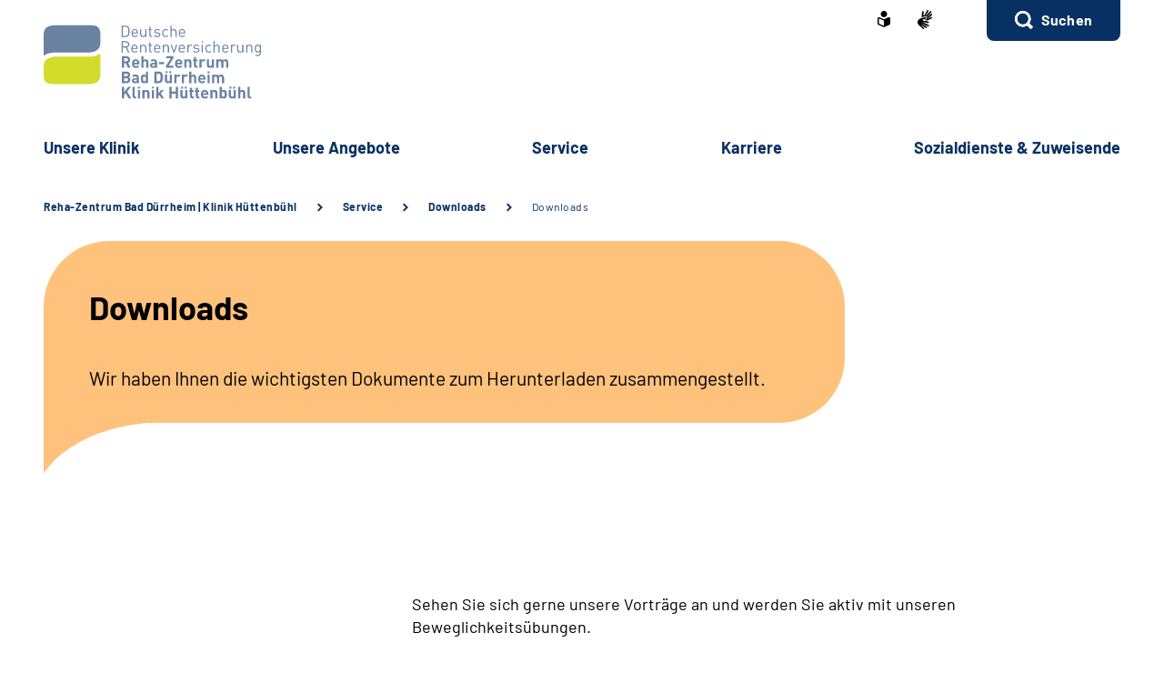

--- FILE ---
content_type: text/html;charset=utf-8
request_url: https://www.reha-klinik-huettenbuehl.de/klinik/huettenbuehl/service/downloads/downloads.html
body_size: 68145
content:
    <!doctype html>
<html lang="de">
  <head>
     <base href="https://www.reha-klinik-huettenbuehl.de"/>
     <meta charset="UTF-8"/>
     <title>               Downloads    |  Klinik Hüttenbühl in Bad Dürrheim</title>
     <meta name="title" content="               Downloads  "/>
     <meta name="viewport" content="width=device-width, initial-scale=1.0, maximum-scale=1.5, user-scalable=1"/>
     <meta name="generator" content="Government Site Builder"/>
     <meta name="google-site-verification" content="I_3m1L2wFCY93DuBGMoGvDh5ctcKZ7hG5F59ScCesdU">
     <meta name="dc.date" scheme="W3CDTF" content="2026-01-21">
     <meta name="keywords" content="Downloads Hüttenbühl"/>
   <meta name="author" content="admin"/>
  


   


















<meta property="og:title" content="Downloads"/>
<meta property="og:description" content="Informationen als kostenloser Download"/>
<meta property="og:site_name" content="Klinik Hüttenbühl in Bad Dürrheim"/>
<meta property="og:type" content="article"/>


<meta property="og:image" content="https://www.reha-klinik-huettenbuehl.de/SiteGlobals/Frontend/Images/logo.svg?__blob=normal&v=1"/>
<meta property="og:image:type" content="$defaultImage.normal.contentType.baseType"/>
<meta property="og:image:width" content="0"/>
<meta property="og:image:height" content="0"/>

<meta property="og:url" content="https://www.reha-klinik-huettenbuehl.de/klinik/huettenbuehl/service/downloads/downloads.html"/>
<meta property="og:locale" content="de_DE"/>
<meta property="og:updated_time" content="2026-01-21T09:35:41+0100"/>

<meta name="twitter:card" content="summary_large_image"/>
<meta name="twitter:title" content="Downloads"/>
<meta name="twitter:description" content="Informationen als kostenloser Download"/>

<meta name="twitter:image" content="https://www.reha-klinik-huettenbuehl.de/SiteGlobals/Frontend/Images/logo.svg?__blob=normal&v=1"/>
 
     <!--
        Realisiert mit dem Government Site Builder.
        Die Content Management Lösung der Bundesverwaltung.
        www.government-site-builder.de
      -->
     <link rel="canonical" href="https://www.reha-klinik-huettenbuehl.de/klinik/huettenbuehl/service/downloads/downloads.html"/>
 <link rel="license" href="https://www.reha-klinik-huettenbuehl.de/klinik/huettenbuehl/footer/impressum/impressum_node.html" type="text/html" title="Impressum" />
<link rel="glossary" href="https://www.reha-klinik-huettenbuehl.de/DE/service/Glossar/glossar_node.html" type="text/html" title="Glossar" />
<link rel="help" href="https://www.reha-klinik-huettenbuehl.de/DE/service/Footer/Barrierefreiheit/barrierefreiheit_node.html" type="text/html" title="Hilfe" />
<link rel="start" href="https://www.reha-klinik-huettenbuehl.de/klinik/huettenbuehl/startseite/startseite_node.html" type="text/html" title="Homepage" />
<link rel="contents" href="https://www.reha-klinik-huettenbuehl.de/klinik/huettenbuehl/footer/inhaltsverzeichnis/inhaltsverzeichnis_node.html" type="text/html" title="&Uuml;bersicht" />
<link rel="search" href="https://www.reha-klinik-huettenbuehl.de/klinik/huettenbuehl/footer/suche/suche_node.html" type="text/html" title="Suche" />
<link rel="shortcut icon" href="https://www.reha-klinik-huettenbuehl.de/SiteGlobals/Frontend/Images/favicon.ico?__blob=normal&v=1" type="image/ico" />
<link rel="icon" href="https://www.reha-klinik-huettenbuehl.de/SiteGlobals/Frontend/Images/favicon-16x16.ico?__blob=normal&v=1" type="image/png" sizes="16x16" />
<link rel="icon" href="https://www.reha-klinik-huettenbuehl.de/SiteGlobals/Frontend/Images/favicon-32x32.png?__blob=normal&v=1" type="image/png" sizes="32x32" />
<link rel="icon" href="https://www.reha-klinik-huettenbuehl.de/SiteGlobals/Frontend/Images/favicon-96x96.png?__blob=normal&v=1" type="image/png" sizes="96x96" />
<link rel="icon" href="https://www.reha-klinik-huettenbuehl.de/SiteGlobals/Frontend/Images/favicon-180x180.png?__blob=normal&v=1" type="image/png" sizes="180x180" />
<meta name="msapplication-TileImage" content="https://www.reha-klinik-huettenbuehl.de/SiteGlobals/Frontend/Images/favicon-144x144.png?__blob=normal&v=1" />
     <meta name="msapplication-TileColor" content="#ffffff"/>
    
     
<link rel="stylesheet"  href="https://www.reha-klinik-huettenbuehl.de/SiteGlobals/Frontend/Styles/normalize.css?v=1" type="text/css"/>
<link rel="stylesheet"  href="https://www.reha-klinik-huettenbuehl.de/SiteGlobals/Frontend/Styles/_libs.css?v=1" type="text/css"/>
<link rel="stylesheet"  href="https://www.reha-klinik-huettenbuehl.de/SiteGlobals/Frontend/Styles/small.css?v=27" type="text/css"/>
<link rel="stylesheet"  href="https://www.reha-klinik-huettenbuehl.de/SiteGlobals/Frontend/Styles/customCSS/small.css?v=1" type="text/css"/>
<link rel="stylesheet"  href="https://www.reha-klinik-huettenbuehl.de/SiteGlobals/Frontend/Styles/medium.css?v=11" type="text/css"/>
<link rel="stylesheet"  href="https://www.reha-klinik-huettenbuehl.de/SiteGlobals/Frontend/Styles/customCSS/medium.css?v=1" type="text/css"/>
<link rel="stylesheet"  href="https://www.reha-klinik-huettenbuehl.de/SiteGlobals/Frontend/Styles/large.css?v=18" type="text/css"/>
<link rel="stylesheet"  href="https://www.reha-klinik-huettenbuehl.de/SiteGlobals/Frontend/Styles/customCSS/large.css?v=1" type="text/css"/>
<link rel="stylesheet"  href="https://www.reha-klinik-huettenbuehl.de/SiteGlobals/Frontend/Styles/xlarge.css?v=11" type="text/css"/>
<link rel="stylesheet"  href="https://www.reha-klinik-huettenbuehl.de/SiteGlobals/Frontend/Styles/customCSS/xlarge.css?v=1" type="text/css"/>
<link rel="stylesheet" href="https://www.reha-klinik-huettenbuehl.de/SiteGlobals/Frontend/Styles/xxlarge.css?v=12" type="text/css"/>
<link rel="stylesheet" href="https://www.reha-klinik-huettenbuehl.de/SiteGlobals/Frontend/Styles/customCSS/xxlarge.css?v=1" type="text/css"/>
<link rel="stylesheet"  href="https://www.reha-klinik-huettenbuehl.de/SiteGlobals/Frontend/Styles/custom.css?v=1" type="text/css"/>
<link rel="stylesheet" href="https://www.reha-klinik-huettenbuehl.de/SiteGlobals/Frontend/Styles/addon_print.css?v=1" type="text/css" media="print" />

 

  </head>
     
        
<body id="Start" tabindex="-1" class=" gsb startseite js-off lang-de fixed " data-nn="7ad31523-961e-49c0-b5bb-92289cb80700" data-tracking-site-id=40>


    






<div id="wrapperOuter" class="wrapperOuter">
  <div class="wrapperInner">
    <h1 class="aural">Deutsche Rentenversicherung</h1>
    <p class="navSkip">
      <em>Springe direkt zu:</em>
    </p>
    <ul class="navSkip">
      <li><a href="https://www.reha-klinik-huettenbuehl.de/klinik/huettenbuehl/service/downloads/downloads.html?nn=7ad31523-961e-49c0-b5bb-92289cb80700#content">Inhalt</a></li>
      <li class="show-for-xlarge"><a href="https://www.reha-klinik-huettenbuehl.de/klinik/huettenbuehl/service/downloads/downloads.html?nn=7ad31523-961e-49c0-b5bb-92289cb80700#navPrimary">Hauptmenü</a></li>
      <li class="show-for-xlarge"><a href="https://www.reha-klinik-huettenbuehl.de/klinik/huettenbuehl/service/downloads/downloads.html?nn=7ad31523-961e-49c0-b5bb-92289cb80700#suche_header">Suche</a></li>
    </ul>
        <div id="wrapperDivisions"

      

      
         class="wrapperDivisions">

      
      <div class="l-header l-container">
        <div class="row align-right">
          <div class="column shrink">
            <h2 class="aural">Servicemenü</h2>
                    <div class="c-nav-meta l-header__meta">
        <ul class="c-nav-meta__list">
               <li class="c-nav-meta__item&#32;navServiceLS">
                                                               <a href="https://www.reha-klinik-huettenbuehl.de/klinik/huettenbuehl/footer/leichtesprache/leichtesprache_node.html" title="Leichte Sprache (Öffnet neues Fenster)" target="_blank" class="c-nav-meta__link">
              <svg xmlns="http://www.w3.org/2000/svg" width="14" height="18" viewBox="0 0 14 18" version="1.1" xml:space="preserve" style="fill-rule:evenodd;clip-rule:evenodd;stroke-linejoin:round;stroke-miterlimit:1.41421;">
  <path d="M6.706,17.866l-0.866,-0.4l-1.905,-0.866l-1.181,-0.54l-0.988,-0.452l-0.126,-0.056l-0.151,-0.066l-0.122,-0.053c-0.907,-0.392 -1.367,-0.739 -1.367,-1.549l0,-5.066c0,-1.152 0.614,-1.926 1.527,-1.926c0.295,0.005 0.584,0.077 0.847,0.21c0.442,0.215 1.13,0.536 2.047,0.955l0.1,0.047c0.654,0.3 1.293,0.587 1.9,0.859l0.579,0.257l0.144,-0.065l0.431,-0.194c0.607,-0.272 1.247,-0.561 1.9,-0.859l0.1,-0.047c0.922,-0.421 1.612,-0.742 2.049,-0.956c0.254,-0.128 0.535,-0.197 0.82,-0.2c0.917,0.001 1.556,0.79 1.556,1.919l0,5.066c0,0.809 -0.46,1.157 -1.366,1.549l-0.077,0.032c-0.095,0.042 -0.152,0.066 -0.2,0.087l-0.127,0.057l-2.165,0.989l-1.905,0.872l-0.866,0.4l-0.294,0.13l-0.294,-0.134Zm-5.306,-9.048l0,5.066c0,0.026 0.092,0.1 0.529,0.287l0.129,0.056l0.152,0.066l0.149,0.066l0.319,0.146l0.015,0.006c0.466,0.214 1.087,0.5 1.828,0.837l1.908,0.871l0.571,0.26l0,-5.746l-0.289,-0.128c-0.127,-0.056 -0.324,-0.145 -0.573,-0.257l-0.295,-0.132c-0.633,-0.283 -1.274,-0.573 -1.908,-0.863l-0.1,-0.047c-0.954,-0.436 -1.634,-0.752 -2.079,-0.969c-0.064,-0.037 -0.135,-0.061 -0.208,-0.071c-0.115,0.001 -0.148,0.125 -0.148,0.552Zm2.1,-5.37c0,-1.92 1.58,-3.5 3.5,-3.5c1.92,0 3.5,1.58 3.5,3.5c0,1.92 -1.58,3.5 -3.5,3.5c-1.92,0 -3.5,-1.58 -3.5,-3.5Z" style="fill-rule:nonzero;"/>
</svg>
    </a>           </li>
                    <li class="c-nav-meta__item&#32;navServiceGS">
                                                               <a href="https://www.reha-klinik-huettenbuehl.de/klinik/huettenbuehl/footer/gebaerdensprache/gebaerdensprache_node.html" title="Geb&#228;rdensprache (Öffnet neues Fenster)" target="_blank" class="c-nav-meta__link">
              <svg xmlns="http://www.w3.org/2000/svg" width="16" height="21" viewBox="0 0 16 21" version="1.1" xml:space="preserve" style="fill-rule:evenodd;clip-rule:evenodd;stroke-linejoin:round;stroke-miterlimit:1.41421;">
  <path d="M6.453,21c-0.242,-0.01 -0.472,-0.113 -0.641,-0.287l-0.058,-0.056l-4.51,-4.315c-1.281,-1.092 -1.629,-2.946 -0.833,-4.429c0.405,-1.105 1.261,-1.989 2.352,-2.43c0.04,-0.018 5.609,-1.675 5.665,-1.691c0.077,-0.022 0.156,-0.034 0.236,-0.034c0.404,0.01 0.754,0.292 0.851,0.685c0.137,0.483 -0.135,0.995 -0.612,1.151l-3.374,0.989c-0.115,0.118 -0.154,0.291 -0.1,0.447c0.053,0.245 0.227,0.53 0.444,0.576l5.6,1.058l0.246,0.047c0.42,0.064 0.734,0.429 0.734,0.854c0,0.054 -0.005,0.109 -0.015,0.162c-0.064,0.421 -0.433,0.733 -0.858,0.726c-0.059,0 -0.117,-0.006 -0.175,-0.017l-0.008,0c-0.511,-0.114 -5,-1.114 -5.357,-1.2c-0.018,-0.005 -0.036,-0.008 -0.054,-0.008c-0.052,-0.003 -0.098,0.035 -0.105,0.087c-0.016,0.082 0.018,0.165 0.086,0.213c0.987,0.455 5.289,2.429 6.142,2.82l0.019,0.009c0.335,0.136 0.555,0.462 0.555,0.823c0,0.117 -0.023,0.232 -0.068,0.34c-0.115,0.306 -0.41,0.508 -0.737,0.506c-0.138,-0.001 -0.275,-0.031 -0.4,-0.09c-0.125,-0.059 -4.658,-2.146 -6.212,-2.858c-0.021,-0.009 -0.044,-0.014 -0.067,-0.014c-0.059,-0.003 -0.114,0.034 -0.134,0.09c-0.014,0.05 0.014,0.1 0.077,0.144l4.661,2.843c0.283,0.159 0.459,0.46 0.459,0.785c0,0.156 -0.04,0.31 -0.118,0.446c-0.133,0.256 -0.398,0.418 -0.687,0.418c-0.174,-0.003 -0.343,-0.054 -0.489,-0.148l-0.013,-0.008c-0.624,-0.394 -3.793,-2.391 -4.871,-3.066c-0.006,-0.002 -0.013,-0.002 -0.019,0c-0.057,0 -0.159,0.1 -0.183,0.167c-0.008,0.023 -0.007,0.041 0,0.051c1.2,1.128 2.922,2.655 3,2.72c0.199,0.166 0.314,0.413 0.314,0.672c0,0.206 -0.072,0.406 -0.205,0.564c-0.132,0.162 -0.329,0.257 -0.538,0.258Zm4.367,-9.353c-1.527,-0.288 -2.715,-0.513 -3.531,-0.669l1.835,-0.537c0.446,-0.133 0.819,-0.441 1.034,-0.854c0.225,-0.424 0.282,-0.917 0.158,-1.381c-0.184,-0.765 -0.866,-1.313 -1.652,-1.329c-0.155,0 -0.309,0.023 -0.457,0.067l-3.764,1.12c0.052,-0.6 0.562,-6.084 0.566,-6.136c0.03,-0.464 0.415,-0.832 0.88,-0.841c0.03,-0.002 0.06,-0.002 0.09,0c0.495,0.071 0.848,0.531 0.788,1.027l-0.356,3.686c0.042,0.162 0.233,0.267 0.485,0.267c0.209,0.016 0.413,-0.074 0.543,-0.238l3.1,-5.364c0.142,-0.274 0.421,-0.452 0.73,-0.465c0.15,0.001 0.296,0.046 0.421,0.13c0.2,0.129 0.337,0.336 0.377,0.57c0.041,0.241 -0.005,0.489 -0.129,0.7l-0.012,0.02c-0.465,0.754 -2.8,4.529 -3,4.831c-0.035,0.042 -0.044,0.099 -0.023,0.149c0.032,0.05 0.089,0.078 0.148,0.074c0.04,0.002 0.079,-0.011 0.108,-0.038l4.73,-5.046c0.164,-0.186 0.399,-0.294 0.647,-0.3c0.21,0.001 0.411,0.091 0.552,0.247c0.331,0.36 0.31,0.927 -0.045,1.263l-4.772,5.095c-0.045,0.048 -0.059,0.118 -0.037,0.18c0.012,0.037 0.046,0.062 0.085,0.063c0.037,-0.003 0.072,-0.018 0.1,-0.043l4.2,-3.562c0.16,-0.139 0.364,-0.217 0.576,-0.222c0.251,0.001 0.486,0.126 0.628,0.333c0.292,0.396 0.208,0.962 -0.187,1.256l-0.017,0.014c-0.574,0.473 -3.485,2.873 -4.463,3.685c-0.026,0.021 -0.016,0.083 0,0.135c0.023,0.069 0.067,0.142 0.1,0.142l0.012,0c1.452,-0.783 3.461,-1.956 3.481,-1.968c0.134,-0.073 0.284,-0.113 0.437,-0.115c0.3,0.001 0.573,0.182 0.691,0.458c0.051,0.113 0.077,0.235 0.077,0.358c0,0.348 -0.208,0.663 -0.528,0.8l-4.61,2.44l0.004,-0.002Z" style="fill-rule:nonzero;"/>
</svg>
    </a>           </li>
                    <li class="c-nav-meta__item&#32;navServiceSuche">
                               <li id="searchOverlayOpener" class="c-nav-meta__item c-nav-meta__button c-nav-meta__button--search">
    <a id="suche_header" class="c-nav-meta__link" href="#">Suchen</a>
</li>

      </li>
                  </ul>
    </div>
 
          </div>
        </div>
        <div class="row align-justify align-bottom">
          <div class="column xxlarge-3">
            <div class="l-header__logo">
    <a href="https://www.reha-klinik-huettenbuehl.de/klinik/huettenbuehl/startseite/startseite_node.html" id="anfang" title="Zur Startseite">
        <img src="https://www.reha-klinik-huettenbuehl.de/SharedDocs/Bilder/klinik/huettenbuehl/logo.svg?__blob=normal&amp;v=1" alt="Klinik Hüttenbühl in Bad Dürrheim (Link zur Startseite)" class="show-for-xlarge" />
        <img src="https://www.reha-klinik-huettenbuehl.de/SharedDocs/Bilder/klinik/huettenbuehl/logo-small.svg?__blob=normal&amp;v=1" alt="Klinik Hüttenbühl in Bad Dürrheim" class="hide-for-xlarge" />
      </a>
    </div>

          </div>

          <button class="js-mobile-nav__toggle c-mobile-nav__toggle-button hide-for-xlarge">
                  <img src="https://www.reha-klinik-huettenbuehl.de/SiteGlobals/Frontend/Images/icons/burger.svg?__blob=normal&amp;v=1" alt="Navigation öffnen" class="c-mobile-nav__toggle-button-image c-mobile-nav__toggle-button-image--burger">
                  <img src="https://www.reha-klinik-huettenbuehl.de/SiteGlobals/Frontend/Images/icons/close.svg?__blob=normal&amp;v=1" alt="Navigation schliessen" class="c-mobile-nav__toggle-button-image c-mobile-nav__toggle-button-image--close">
                  <span aria-hidden="true" class="show-for-medium-only">Menü</span>
                </button>

              

          <div class="column xlarge-12 xxlarge-9">
            <div id="navPrimary">
              <h2 class="aural">Hauptmenü</h2>
                   <div class="c-nav-primary">
    <ul class="c-nav-primary__list">
                      <li class="c-nav-primary__item
         js-nav-primary-toggle
    ">

                                                             <a href="https://www.reha-klinik-huettenbuehl.de/klinik/huettenbuehl/unsere_klinik/unsere_klinik_node.html" class="c-nav-primary__link js-simple-toggle-opener">
              Un­se­re Kli­nik  </a>          
<div class="c-nav-overlay js-simple-toggle-item">
  <button class="c-nav-overlay__close js-simple-toggle-button"><span class="aural">Schliessen</span></button>
  <div class="c-nav-overlay__row row">
    <div class="column small-12">

        <h2 class="c-nav-overlay__heading">
                                           <a href="https://www.reha-klinik-huettenbuehl.de/klinik/huettenbuehl/unsere_klinik/unsere_klinik_node.html">
              Un­se­re Kli­nik  </a>   
        </h2>

      <div class="row">
        <div class="c-nav-overlay__left column small-8 xxlarge-9">
          <h3 class="c-nav-overlay__subheading aural">Wählen Sie Ihren Themenbereich oder eine Zielgruppe</h3>
          <ul class="c-nav-overlay__list row">
               <li class="c-nav-overlay__item column small-6 xxlarge-4">
    <a class="c-nav-overlay__link " href="https://www.reha-klinik-huettenbuehl.de/klinik/huettenbuehl/unsere_klinik/auf_einem_blick/auf_einem_blick_node.html" >
      Auf ei­nen Blick</a>
 </li>


               <li class="c-nav-overlay__item column small-6 xxlarge-4">
    <a class="c-nav-overlay__link " href="https://www.reha-klinik-huettenbuehl.de/klinik/huettenbuehl/unsere_klinik/team/team_node.html" >
      Team</a>
 </li>


               <li class="c-nav-overlay__item column small-6 xxlarge-4">
    <a class="c-nav-overlay__link " href="https://www.reha-klinik-huettenbuehl.de/klinik/huettenbuehl/unsere_klinik/lage_und_anreise/lage_und_anreise_node.html" >
      La­ge &amp; An­rei­se</a>
 </li>


               <li class="c-nav-overlay__item column small-6 xxlarge-4">
    <a class="c-nav-overlay__link " href="https://www.reha-klinik-huettenbuehl.de/klinik/huettenbuehl/unsere_klinik/ausstattung/ausstattung_node.html" >
      Zim­mer &amp; Aus­stat­tung</a>
 </li>


               <li class="c-nav-overlay__item column small-6 xxlarge-4">
    <a class="c-nav-overlay__link " href="https://www.reha-klinik-huettenbuehl.de/klinik/huettenbuehl/unsere_klinik/barrierefreiheit/barrierefreiheit_node.html" >
      Bar­rie­re­frei­heit</a>
 </li>


               <li class="c-nav-overlay__item column small-6 xxlarge-4">
    <a class="c-nav-overlay__link " href="https://www.reha-klinik-huettenbuehl.de/klinik/huettenbuehl/unsere_klinik/verpflegung/verpflegung_node.html" >
      Ver­pfle­gung</a>
 </li>


               <li class="c-nav-overlay__item column small-6 xxlarge-4">
    <a class="c-nav-overlay__link " href="https://www.reha-klinik-huettenbuehl.de/klinik/huettenbuehl/unsere_klinik/sport_und_freizeitangebote/sport_und_freizeitangebote_node.html" >
      Sport-​ &amp; Frei­zeit­an­ge­bo­te</a>
 </li>


               <li class="c-nav-overlay__item column small-6 xxlarge-4">
    <a class="c-nav-overlay__link " href="https://www.reha-klinik-huettenbuehl.de/klinik/huettenbuehl/unsere_klinik/bewertungen/bewertungen_node.html" >
      Be­wer­tun­gen</a>
 </li>


               <li class="c-nav-overlay__item column small-6 xxlarge-4">
    <a class="c-nav-overlay__link " href="https://www.reha-klinik-huettenbuehl.de/klinik/huettenbuehl/unsere_klinik/qualitaet/qualitaet_node.html" >
      Qua­li­tät</a>
 </li>


               <li class="c-nav-overlay__item column small-6 xxlarge-4">
    <a class="c-nav-overlay__link " href="https://www.reha-klinik-huettenbuehl.de/klinik/huettenbuehl/unsere_klinik/module_unsere_klinik/akkordeon_haeufige_fragen/haeufige_fragen_node.html" >
      Häu­fi­ge Fra­gen</a>
 </li>


          </ul>
        </div>
        <div class="c-nav-overlay__right column small-4 xxlarge-3">
          <div class="c-links">
            <ul class="c-links__list">
            </ul>
          </div>
        </div> 
      </div>
    </div>
  </div>
</div>   </li>
                            <li class="c-nav-primary__item
         js-nav-primary-toggle
    ">

                                                             <a href="https://www.reha-klinik-huettenbuehl.de/klinik/huettenbuehl/unsere_angebote/unsere_angebote_node.html" class="c-nav-primary__link js-simple-toggle-opener">
              Un­se­re An­ge­bo­te  </a>          
<div class="c-nav-overlay js-simple-toggle-item">
  <button class="c-nav-overlay__close js-simple-toggle-button"><span class="aural">Schliessen</span></button>
  <div class="c-nav-overlay__row row">
    <div class="column small-12">

        <h2 class="c-nav-overlay__heading">
                                           <a href="https://www.reha-klinik-huettenbuehl.de/klinik/huettenbuehl/unsere_angebote/unsere_angebote_node.html">
              Un­se­re An­ge­bo­te  </a>   
        </h2>

      <div class="row">
        <div class="c-nav-overlay__left column small-8 xxlarge-9">
          <h3 class="c-nav-overlay__subheading aural">Wählen Sie Ihren Themenbereich oder eine Zielgruppe</h3>
          <ul class="c-nav-overlay__list row">
               <li class="c-nav-overlay__item column small-6 xxlarge-4">
    <a class="c-nav-overlay__link " href="https://www.reha-klinik-huettenbuehl.de/klinik/huettenbuehl/unsere_angebote/diagnosen/diagnosen_node.html" >
      Dia­gno­sen</a>
 </li>


               <li class="c-nav-overlay__item column small-6 xxlarge-4">
    <a class="c-nav-overlay__link " href="https://www.reha-klinik-huettenbuehl.de/klinik/huettenbuehl/unsere_angebote/diagnostik/diagnostik_node.html" >
      Dia­gno­s­tik</a>
 </li>


               <li class="c-nav-overlay__item column small-6 xxlarge-4">
    <a class="c-nav-overlay__link " href="https://www.reha-klinik-huettenbuehl.de/klinik/huettenbuehl/unsere_angebote/therapie/therapie_node.html" >
      The­ra­pie</a>
 </li>


               <li class="c-nav-overlay__item column small-6 xxlarge-4">
    <a class="c-nav-overlay__link " href="https://www.reha-klinik-huettenbuehl.de/klinik/huettenbuehl/unsere_angebote/beratung_und_schulung/beratung_und_schulung_node.html" >
      Be­ra­tung &amp; Schu­lung</a>
 </li>


               <li class="c-nav-overlay__item column small-6 xxlarge-4">
    <a class="c-nav-overlay__link " href="https://www.reha-klinik-huettenbuehl.de/klinik/huettenbuehl/unsere_angebote/nachsorge/nachsorge_node.html" >
      Nach­sor­ge</a>
 </li>


          </ul>
        </div>
        <div class="c-nav-overlay__right column small-4 xxlarge-3">
          <div class="c-links">
            <ul class="c-links__list">
            </ul>
          </div>
        </div> 
      </div>
    </div>
  </div>
</div>   </li>
                            <li class="c-nav-primary__item
         js-nav-primary-toggle
    ">

                                                             <a href="https://www.reha-klinik-huettenbuehl.de/klinik/huettenbuehl/service/service_node.html" class="c-nav-primary__link js-simple-toggle-opener">
              Ser­vice  </a>          
<div class="c-nav-overlay js-simple-toggle-item">
  <button class="c-nav-overlay__close js-simple-toggle-button"><span class="aural">Schliessen</span></button>
  <div class="c-nav-overlay__row row">
    <div class="column small-12">

        <h2 class="c-nav-overlay__heading">
                                           <a href="https://www.reha-klinik-huettenbuehl.de/klinik/huettenbuehl/service/service_node.html">
              Ser­vice  </a>   
        </h2>

      <div class="row">
        <div class="c-nav-overlay__left column small-8 xxlarge-9">
          <h3 class="c-nav-overlay__subheading aural">Wählen Sie Ihren Themenbereich oder eine Zielgruppe</h3>
          <ul class="c-nav-overlay__list row">
               <li class="c-nav-overlay__item column small-6 xxlarge-4">
    <a class="c-nav-overlay__link " href="https://www.reha-klinik-huettenbuehl.de/klinik/huettenbuehl/service/aktuelles/aktuelles_node.html" >
      Ak­tu­el­les</a>
 </li>


               <li class="c-nav-overlay__item column small-6 xxlarge-4">
    <a class="c-nav-overlay__link " href="https://www.reha-klinik-huettenbuehl.de/klinik/huettenbuehl/service/veranstaltungen/veranstaltungen_node.html" >
      Ver­an­stal­tun­gen</a>
 </li>


               <li class="c-nav-overlay__item column small-6 xxlarge-4">
    <a class="c-nav-overlay__link " href="https://www.reha-klinik-huettenbuehl.de/klinik/huettenbuehl/service/seelsorge_und_gottesdienst/seelsorge_und_gottesdienst_node.html" >
      Seel­sor­ge &amp; Got­tes­dienst</a>
 </li>


               <li class="c-nav-overlay__item column small-6 xxlarge-4">
    <a class="c-nav-overlay__link " href="https://www.reha-klinik-huettenbuehl.de/klinik/huettenbuehl/service/downloads/downloads_node.html" >
      Dow­n­loads</a>
 </li>


               <li class="c-nav-overlay__item column small-6 xxlarge-4">
    <a class="c-nav-overlay__link " href="https://www.reha-klinik-huettenbuehl.de/klinik/huettenbuehl/service/psychische_gesundheit_lebenswege/psychische_gesundheit_lebenswege_node.html" >
      Re­por­ta­ge­rei­he <br/>
"Le­bens­we­ge"</a>
 </li>


          </ul>
        </div>
        <div class="c-nav-overlay__right column small-4 xxlarge-3">
          <div class="c-links">
            <ul class="c-links__list">
            </ul>
          </div>
        </div> 
      </div>
    </div>
  </div>
</div>   </li>
                            <li class="c-nav-primary__item
         js-nav-primary-toggle
    ">

                                                             <a href="https://www.reha-klinik-huettenbuehl.de/klinik/huettenbuehl/karriere/karriere_node.html" class="c-nav-primary__link js-simple-toggle-opener">
              Kar­rie­re  </a>          
<div class="c-nav-overlay js-simple-toggle-item">
  <button class="c-nav-overlay__close js-simple-toggle-button"><span class="aural">Schliessen</span></button>
  <div class="c-nav-overlay__row row">
    <div class="column small-12">

        <h2 class="c-nav-overlay__heading">
                                           <a href="https://www.reha-klinik-huettenbuehl.de/klinik/huettenbuehl/karriere/karriere_node.html">
              Kar­rie­re  </a>   
        </h2>

      <div class="row">
        <div class="c-nav-overlay__left column small-8 xxlarge-9">
          <h3 class="c-nav-overlay__subheading aural">Wählen Sie Ihren Themenbereich oder eine Zielgruppe</h3>
          <ul class="c-nav-overlay__list row">
               <li class="c-nav-overlay__item column small-6 xxlarge-4">
                                <a class="c-nav-overlay__link" href="https://www.reha-klinik-huettenbuehl.de/SiteGlobals/Forms/Stellenanagebotssuche/klinik/huettenbuehl/Stellenanagebotssuche_formular.html?nn=7ad31523-961e-49c0-b5bb-92289cb80700&amp;ambit_distance=100000&amp;ambit_distance=10&amp;search_coordinates.HASH=0240b0nK5f28dlKwvblPlRryyd7RnfE%3D&amp;ambit_distance.GROUP=1">
         Stellenangebote  </a>

    </li>


               <li class="c-nav-overlay__item column small-6 xxlarge-4">
    <a class="c-nav-overlay__link " href="https://www.reha-klinik-huettenbuehl.de/klinik/huettenbuehl/karriere/weiterbildungsmoeglichkeiten/weiterbildungsmoeglichkeiten_node.html" >
      Fort-​ &amp; Wei­ter­bil­dung</a>
 </li>


               <li class="c-nav-overlay__item column small-6 xxlarge-4">
    <a class="c-nav-overlay__link " href="https://www.reha-klinik-huettenbuehl.de/klinik/huettenbuehl/karriere/ausbildung/ausbildung_node.html" >
      Aus­bil­dung</a>
 </li>


          </ul>
        </div>
        <div class="c-nav-overlay__right column small-4 xxlarge-3">
          <div class="c-links">
            <ul class="c-links__list">
            </ul>
          </div>
        </div> 
      </div>
    </div>
  </div>
</div>   </li>
                            <li class="c-nav-primary__item
        
    ">

                                                             <a href="https://www.reha-klinik-huettenbuehl.de/klinik/huettenbuehl/sozialdienste_und_zuweisende/sozialdienste_und_zuweisende_node.html" class="c-nav-primary__link js-simple-toggle-opener">
              So­zi­al­diens­te &amp; Zu­wei­sen­de  </a>     </li>
                   </ul>
</div>


            </div>
          </div>
        </div>
        
      </div>
      
                  <nav class="js-mobile-nav c-mobile-nav js-mobile-nav__hidden">
    <ul class="level1 js-mobile-nav__list c-mobile-nav__list">
          <li class="js-mobile-nav__node c-mobile-nav__item c-mobile-nav__item--level1">
                  <button class="js-mobile-nav__navigateToInner c-mobile-nav__button">
                            Unsere Klinik </button>
                          <ul class="js-mobile-nav__list c-mobile-nav__list c-mobile-nav__list--animate">
  <li class="c-mobile-nav__item">
    <button class="js-mobile-nav__back c-mobile-nav__button c-mobile-nav__button--back">
      Zurück</button>
  </li>
  <li class="c-mobile-nav__item">

    <ul class="c-mobile-nav__inner-list">

         <li class="c-mobile-nav__item c-mobile-nav__item--blue">
    <a class="c-mobile-nav__link c-mobile-nav__link--blue " href="https://www.reha-klinik-huettenbuehl.de/klinik/huettenbuehl/unsere_klinik/unsere_klinik_node.html" >
      <strong>
         Un­se­re Kli­nik</strong>
      </a>
 </li>

   <li class="c-mobile-nav__item c-mobile-nav__item--blue c-mobile-nav__item--firstblue">
    <a class="c-mobile-nav__link c-mobile-nav__link--blue " href="https://www.reha-klinik-huettenbuehl.de/klinik/huettenbuehl/unsere_klinik/auf_einem_blick/auf_einem_blick_node.html" >
      <strong>
         Auf ei­nen Blick</strong>
      </a>
 </li>

   <li class="c-mobile-nav__item c-mobile-nav__item--blue">
    <a class="c-mobile-nav__link c-mobile-nav__link--blue " href="https://www.reha-klinik-huettenbuehl.de/klinik/huettenbuehl/unsere_klinik/team/team_node.html" >
      <strong>
         Team</strong>
      </a>
 </li>

   <li class="c-mobile-nav__item c-mobile-nav__item--blue">
    <a class="c-mobile-nav__link c-mobile-nav__link--blue " href="https://www.reha-klinik-huettenbuehl.de/klinik/huettenbuehl/unsere_klinik/lage_und_anreise/lage_und_anreise_node.html" >
      <strong>
         La­ge &amp; An­rei­se</strong>
      </a>
 </li>

   <li class="c-mobile-nav__item c-mobile-nav__item--blue">
    <a class="c-mobile-nav__link c-mobile-nav__link--blue " href="https://www.reha-klinik-huettenbuehl.de/klinik/huettenbuehl/unsere_klinik/ausstattung/ausstattung_node.html" >
      <strong>
         Zim­mer &amp; Aus­stat­tung</strong>
      </a>
 </li>

   <li class="c-mobile-nav__item c-mobile-nav__item--blue">
    <a class="c-mobile-nav__link c-mobile-nav__link--blue " href="https://www.reha-klinik-huettenbuehl.de/klinik/huettenbuehl/unsere_klinik/barrierefreiheit/barrierefreiheit_node.html" >
      <strong>
         Bar­rie­re­frei­heit</strong>
      </a>
 </li>

   <li class="c-mobile-nav__item c-mobile-nav__item--blue">
    <a class="c-mobile-nav__link c-mobile-nav__link--blue " href="https://www.reha-klinik-huettenbuehl.de/klinik/huettenbuehl/unsere_klinik/verpflegung/verpflegung_node.html" >
      <strong>
         Ver­pfle­gung</strong>
      </a>
 </li>

   <li class="c-mobile-nav__item c-mobile-nav__item--blue">
    <a class="c-mobile-nav__link c-mobile-nav__link--blue " href="https://www.reha-klinik-huettenbuehl.de/klinik/huettenbuehl/unsere_klinik/sport_und_freizeitangebote/sport_und_freizeitangebote_node.html" >
      <strong>
         Sport-​ &amp; Frei­zeit­an­ge­bo­te</strong>
      </a>
 </li>

   <li class="c-mobile-nav__item c-mobile-nav__item--blue">
    <a class="c-mobile-nav__link c-mobile-nav__link--blue " href="https://www.reha-klinik-huettenbuehl.de/klinik/huettenbuehl/unsere_klinik/bewertungen/bewertungen_node.html" >
      <strong>
         Be­wer­tun­gen</strong>
      </a>
 </li>

   <li class="c-mobile-nav__item c-mobile-nav__item--blue">
    <a class="c-mobile-nav__link c-mobile-nav__link--blue " href="https://www.reha-klinik-huettenbuehl.de/klinik/huettenbuehl/unsere_klinik/qualitaet/qualitaet_node.html" >
      <strong>
         Qua­li­tät</strong>
      </a>
 </li>

   <li class="c-mobile-nav__item  c-mobile-nav__item--blue c-mobile-nav__item--lastblue">
    <a class="c-mobile-nav__link c-mobile-nav__link--blue " href="https://www.reha-klinik-huettenbuehl.de/klinik/huettenbuehl/unsere_klinik/module_unsere_klinik/akkordeon_haeufige_fragen/haeufige_fragen_node.html" >
      <strong>
         Häu­fi­ge Fra­gen</strong>
      </a>
 </li>

</ul>
  </li>
  </ul>

    </li>
          <li class="js-mobile-nav__node c-mobile-nav__item c-mobile-nav__item--level1">
                  <button class="js-mobile-nav__navigateToInner c-mobile-nav__button">
                            Unsere Angebote </button>
                          <ul class="js-mobile-nav__list c-mobile-nav__list c-mobile-nav__list--animate">
  <li class="c-mobile-nav__item">
    <button class="js-mobile-nav__back c-mobile-nav__button c-mobile-nav__button--back">
      Zurück</button>
  </li>
  <li class="c-mobile-nav__item">

    <ul class="c-mobile-nav__inner-list">

         <li class="c-mobile-nav__item c-mobile-nav__item--blue">
    <a class="c-mobile-nav__link c-mobile-nav__link--blue " href="https://www.reha-klinik-huettenbuehl.de/klinik/huettenbuehl/unsere_angebote/unsere_angebote_node.html" >
      <strong>
         Un­se­re An­ge­bo­te</strong>
      </a>
 </li>

   <li class="c-mobile-nav__item c-mobile-nav__item--blue c-mobile-nav__item--firstblue">
    <a class="c-mobile-nav__link c-mobile-nav__link--blue " href="https://www.reha-klinik-huettenbuehl.de/klinik/huettenbuehl/unsere_angebote/diagnosen/diagnosen_node.html" >
      <strong>
         Dia­gno­sen</strong>
      </a>
 </li>

   <li class="c-mobile-nav__item c-mobile-nav__item--blue">
    <a class="c-mobile-nav__link c-mobile-nav__link--blue " href="https://www.reha-klinik-huettenbuehl.de/klinik/huettenbuehl/unsere_angebote/diagnostik/diagnostik_node.html" >
      <strong>
         Dia­gno­s­tik</strong>
      </a>
 </li>

   <li class="c-mobile-nav__item c-mobile-nav__item--blue">
    <a class="c-mobile-nav__link c-mobile-nav__link--blue " href="https://www.reha-klinik-huettenbuehl.de/klinik/huettenbuehl/unsere_angebote/therapie/therapie_node.html" >
      <strong>
         The­ra­pie</strong>
      </a>
 </li>

   <li class="c-mobile-nav__item c-mobile-nav__item--blue">
    <a class="c-mobile-nav__link c-mobile-nav__link--blue " href="https://www.reha-klinik-huettenbuehl.de/klinik/huettenbuehl/unsere_angebote/beratung_und_schulung/beratung_und_schulung_node.html" >
      <strong>
         Be­ra­tung &amp; Schu­lung</strong>
      </a>
 </li>

   <li class="c-mobile-nav__item  c-mobile-nav__item--blue c-mobile-nav__item--lastblue">
    <a class="c-mobile-nav__link c-mobile-nav__link--blue " href="https://www.reha-klinik-huettenbuehl.de/klinik/huettenbuehl/unsere_angebote/nachsorge/nachsorge_node.html" >
      <strong>
         Nach­sor­ge</strong>
      </a>
 </li>

</ul>
  </li>
  </ul>

    </li>
          <li class="js-mobile-nav__node c-mobile-nav__item c-mobile-nav__item--level1">
                  <button class="js-mobile-nav__navigateToInner c-mobile-nav__button">
                            Service </button>
                          <ul class="js-mobile-nav__list c-mobile-nav__list c-mobile-nav__list--animate">
  <li class="c-mobile-nav__item">
    <button class="js-mobile-nav__back c-mobile-nav__button c-mobile-nav__button--back">
      Zurück</button>
  </li>
  <li class="c-mobile-nav__item">

    <ul class="c-mobile-nav__inner-list">

         <li class="c-mobile-nav__item c-mobile-nav__item--blue">
    <a class="c-mobile-nav__link c-mobile-nav__link--blue " href="https://www.reha-klinik-huettenbuehl.de/klinik/huettenbuehl/service/service_node.html" >
      <strong>
         Ser­vice</strong>
      </a>
 </li>

   <li class="c-mobile-nav__item c-mobile-nav__item--blue c-mobile-nav__item--firstblue">
    <a class="c-mobile-nav__link c-mobile-nav__link--blue " href="https://www.reha-klinik-huettenbuehl.de/klinik/huettenbuehl/service/aktuelles/aktuelles_node.html" >
      <strong>
         Ak­tu­el­les</strong>
      </a>
 </li>

   <li class="c-mobile-nav__item c-mobile-nav__item--blue">
    <a class="c-mobile-nav__link c-mobile-nav__link--blue " href="https://www.reha-klinik-huettenbuehl.de/klinik/huettenbuehl/service/veranstaltungen/veranstaltungen_node.html" >
      <strong>
         Ver­an­stal­tun­gen</strong>
      </a>
 </li>

   <li class="c-mobile-nav__item c-mobile-nav__item--blue">
    <a class="c-mobile-nav__link c-mobile-nav__link--blue " href="https://www.reha-klinik-huettenbuehl.de/klinik/huettenbuehl/service/seelsorge_und_gottesdienst/seelsorge_und_gottesdienst_node.html" >
      <strong>
         Seel­sor­ge &amp; Got­tes­dienst</strong>
      </a>
 </li>

   <li class="c-mobile-nav__item c-mobile-nav__item--blue">
    <a class="c-mobile-nav__link c-mobile-nav__link--blue " href="https://www.reha-klinik-huettenbuehl.de/klinik/huettenbuehl/service/downloads/downloads_node.html" >
      <strong>
         Dow­n­loads</strong>
      </a>
 </li>

   <li class="c-mobile-nav__item  c-mobile-nav__item--blue c-mobile-nav__item--lastblue">
    <a class="c-mobile-nav__link c-mobile-nav__link--blue " href="https://www.reha-klinik-huettenbuehl.de/klinik/huettenbuehl/service/psychische_gesundheit_lebenswege/psychische_gesundheit_lebenswege_node.html" >
      <strong>
         Re­por­ta­ge­rei­he <br/>
"Le­bens­we­ge"</strong>
      </a>
 </li>

</ul>
  </li>
  </ul>

    </li>
          <li class="js-mobile-nav__node c-mobile-nav__item c-mobile-nav__item--level1">
                  <button class="js-mobile-nav__navigateToInner c-mobile-nav__button">
                            Karriere </button>
                          <ul class="js-mobile-nav__list c-mobile-nav__list c-mobile-nav__list--animate">
  <li class="c-mobile-nav__item">
    <button class="js-mobile-nav__back c-mobile-nav__button c-mobile-nav__button--back">
      Zurück</button>
  </li>
  <li class="c-mobile-nav__item">

    <ul class="c-mobile-nav__inner-list">

         <li class="c-mobile-nav__item c-mobile-nav__item--blue">
    <a class="c-mobile-nav__link c-mobile-nav__link--blue " href="https://www.reha-klinik-huettenbuehl.de/klinik/huettenbuehl/karriere/karriere_node.html" >
      <strong>
         Kar­rie­re</strong>
      </a>
 </li>

   <li class="c-mobile-nav__item c-mobile-nav__item--blue c-mobile-nav__item--firstblue">
                                <a class="c-mobile-nav__link c-mobile-nav__link--blue" href="https://www.reha-klinik-huettenbuehl.de/SiteGlobals/Forms/Stellenanagebotssuche/klinik/huettenbuehl/Stellenanagebotssuche_formular.html?nn=7ad31523-961e-49c0-b5bb-92289cb80700&amp;ambit_distance=100000&amp;ambit_distance=10&amp;search_coordinates.HASH=7a8aXDU9-ilid3xAx6NQdRA76Gdh_RQ%3D&amp;ambit_distance.GROUP=1">
         <strong>
             Stellenangebote  </strong>
         </a>

    </li>

   <li class="c-mobile-nav__item c-mobile-nav__item--blue">
    <a class="c-mobile-nav__link c-mobile-nav__link--blue " href="https://www.reha-klinik-huettenbuehl.de/klinik/huettenbuehl/karriere/weiterbildungsmoeglichkeiten/weiterbildungsmoeglichkeiten_node.html" >
      <strong>
         Fort-​ &amp; Wei­ter­bil­dung</strong>
      </a>
 </li>

   <li class="c-mobile-nav__item  c-mobile-nav__item--blue c-mobile-nav__item--lastblue">
    <a class="c-mobile-nav__link c-mobile-nav__link--blue " href="https://www.reha-klinik-huettenbuehl.de/klinik/huettenbuehl/karriere/ausbildung/ausbildung_node.html" >
      <strong>
         Aus­bil­dung</strong>
      </a>
 </li>

</ul>
  </li>
  </ul>

    </li>
          <li class="js-mobile-nav__node c-mobile-nav__item c-mobile-nav__item--level1">
                                                       <a href="https://www.reha-klinik-huettenbuehl.de/klinik/huettenbuehl/sozialdienste_und_zuweisende/sozialdienste_und_zuweisende_node.html" class="c-mobile-nav__link">
              So­zi­al­diens­te &amp; Zu­wei­sen­de  </a>      </li>
              <li class="c-mobile-nav__item&#32;navServiceSuche">
                          <a class="c-mobile-nav__link " href="https://www.reha-klinik-huettenbuehl.de/klinik/huettenbuehl/footer/suche/suche_mobile_node.html" >
      Su­che</a>
 </li>
                      <li class="c-mobile-nav__item&#32;navServiceLS">
                          <a class="c-mobile-nav__link " href="https://www.reha-klinik-huettenbuehl.de/klinik/huettenbuehl/footer/leichtesprache/leichtesprache_node.html" >
      Leich­te Spra­che</a>
 </li>
                      <li class="c-mobile-nav__item&#32;navServiceGS">
                          <a class="c-mobile-nav__link " href="https://www.reha-klinik-huettenbuehl.de/klinik/huettenbuehl/footer/gebaerdensprache/gebaerdensprache_node.html" >
      Ge­bär­den­spra­che</a>
 </li>
                   </ul>
</nav>



      <div id="js-search-overlay" id="search">
        <div class="c-search-overlay js-simple-toggle-item">
          <div class="row">
            <div class="small-12 column">
                    <div class="c-searchbar c-searchbar--background" id="search">
    <div class="row">
        <div class="column small-12">
                      <form
        class="c-searchbar__form c-form"
        name="searchService"
        role="search"
        aria-labelledby="search-1742915052"
        action="https://www.reha-klinik-huettenbuehl.de/SiteGlobals/Forms/Suche/klinik/huettenbuehl/DE/Servicesuche_Formular.html"
        method="get"
        enctype="application/x-www-form-urlencoded"
         
>
    <span id="search-1742915052" class="aural">Servicesuche</span>
                 <input type="hidden" name="nn" value="7ad31523-961e-49c0-b5bb-92289cb80700"/>
   <input type="hidden" name="resourceId" value="02441e49-79a7-4f48-a0c1-055dd2fb0530"/>
<input type="hidden" name="input_" value="fbe44ef7-bdd0-4d97-8e53-78fae4f71bcb"/>
<input type="hidden" name="pageLocale" value="de"/>

      
<fieldset>
    <p>
            <span class="formLabel aural">
  <label for="f02441e49-79a7-4f48-a0c1-055dd2fb0530d16edcb69-5d3b-48f4-816a-99fce66e4857">
    Suchtext  </label>
</span>



        <span class="formField">
                                                      <input 
       id="f02441e49-79a7-4f48-a0c1-055dd2fb0530d16edcb69-5d3b-48f4-816a-99fce66e4857"
       name="templateQueryString"
       aria-describedby="f02441e49-79a7-4f48-a0c1-055dd2fb0530d16edcb69-5d3b-48f4-816a-99fce66e4857-error"
        title="Suchbegriff darf nicht mit Fragezeichen oder * beginnen"  type="text" pattern="^[^*?].*$" placeholder="Suchbegriff" size="26" maxlength="100" 
/>

     
                 <button aria-label="Suchen" name="submit" type="submit">
         <img src="https://www.reha-klinik-huettenbuehl.de/SiteGlobals/Forms/_components/Buttons/Servicesuche_Submit.svg?__blob=image&amp;v=1" alt="Suchen" />
         <span>Suchen</span>
    </button>
 
        </span>
    </p>
</fieldset> </form>

   </div>
    </div>
</div>


            </div>
          </div>
          <button class="c-search-overlay__close-btn">
            <span>Suche schließen</span>
          </button>
        </div>
      </div>

          <div id="content" class="l-content content l-container js-scroll-trigger">
    <div class="l-content-wrapper">
  <div class="row">
    <div class="columns small-12">
      <div class="c-intro s-intro c-intro--has-secondary-bubble">
        <div class="c-intro__breadcrumb">
               <nav aria-label="breadcrumb"
     class="c-breadcrumb js-breadcrumb l-container">
    <div class="row">
        <div class="column small-12">   <ol class="c-breadcrumb__list js-breadcrumb__list">
                  <li class="c-breadcrumb__item">
                                                                 <a href="https://www.reha-klinik-huettenbuehl.de/klinik/huettenbuehl/startseite/startseite_node.html">
              Reha-Zentrum Bad Dürrheim | Klinik Hüttenbühl  </a>      </li>

                       <li class="c-breadcrumb__item">
                                                                 <a href="https://www.reha-klinik-huettenbuehl.de/klinik/huettenbuehl/service/service_node.html">
              Service  </a>      </li>

                       <li class="c-breadcrumb__item">
                                                                 <a href="https://www.reha-klinik-huettenbuehl.de/klinik/huettenbuehl/service/downloads/downloads_node.html">
              Downloads  </a>      </li>

                      <li class="c-breadcrumb__item"><a aria-current="page">Downloads</a></li>
                 </ol>
        </div>
    </div>
</nav>


</div>
        <div class="c-intro__bubble-wrapper">
          <div class="c-intro__main-bubble">
            <div class="c-klinik-bubble ">
              <div class="c-klinik-bubble__content">
                <h1>
                  Downloads</h1>
                
<p>
<span>Wir haben Ihnen die wichtigsten Dokumente zum Herunterladen zusammengestellt.</span></p>
</div>
            </div>
          </div>
          </div>
        </div>
    </div>
  </div>
</div>

<div class="l-content-wrapper">
  <div class="row">
    <div class="column small-12">
      <div class="richtext">
        <div class="row align-right">
          <div class="column small-12 xlarge-8">
                      
<p>
Sehen Sie sich gerne unsere Vorträge an und werden Sie aktiv mit unseren Beweglichkeitsübungen.</p>
<p></p>
<p></p>
        <div class="c-related">
               <h2 id="spgr_rel1" class="c-related__headline">Vorträge</h2>
                        <ul class="c-related__list">
                                            <li class="c-related__item c-related__item--spacing ">

     <div class="c-related__text">
        <a href="https://www.reha-klinik-huettenbuehl.de/SharedDocs/Downloads/klinik/huettenbuehl/vortrag_rehabilitandenseminar.pdf?__blob=publicationFile&v=1" class="c-related__link">
            <h3 class="c-related__headline">
                Seminar für Rehabilitandinnen und Rehabilitanden </h3>
        </a>

        
<p>
Vortrag Seminar für Rehabilitandinnen und Rehabilitanden zum Download</p>
  <p class="c-related__meta">
                <strong>PDF</strong>, 128KB, Datei ist nicht barrierefrei </p>
                   </div>
    <ul class="c-related__actions">

            <li class="c-related__action-item">
                    <a href="https://www.reha-klinik-huettenbuehl.de/SharedDocs/Downloads/klinik/huettenbuehl/vortrag_rehabilitandenseminar.pdf?__blob=publicationFile&v=1"
                       class="c-related__action-link"
                       title="Seminar für Rehabilitandinnen und Rehabilitanden (PDF, 128KB, Datei ist nicht barrierefrei) herunterladen"
                       aria-label="Seminar für Rehabilitandinnen und Rehabilitanden (PDF, 128KB, Datei ist nicht barrierefrei) herunterladen">
                        <img src="https://www.reha-klinik-huettenbuehl.de/SiteGlobals/Frontend/Images/icons/document.svg?__blob=normal&amp;v=1" alt="">
                    </a>
                </li>
                </ul>
</li>

                          <li class="c-related__item c-related__item--spacing ">

     <div class="c-related__text">
        <a href="https://www.reha-klinik-huettenbuehl.de/SharedDocs/Downloads/klinik/huettenbuehl/vortrag_gelassen_und_gesund.pdf?__blob=publicationFile&v=1" class="c-related__link">
            <h3 class="c-related__headline">
                Gelassen und Gesund </h3>
        </a>

        
<p>
Vortrag Gelassen und Gesund zum Download</p>
  <p class="c-related__meta">
                <strong>PDF</strong>, 383KB, Datei ist nicht barrierefrei </p>
                   </div>
    <ul class="c-related__actions">

            <li class="c-related__action-item">
                    <a href="https://www.reha-klinik-huettenbuehl.de/SharedDocs/Downloads/klinik/huettenbuehl/vortrag_gelassen_und_gesund.pdf?__blob=publicationFile&v=1"
                       class="c-related__action-link"
                       title="Gelassen und Gesund (PDF, 383KB, Datei ist nicht barrierefrei) herunterladen"
                       aria-label="Gelassen und Gesund (PDF, 383KB, Datei ist nicht barrierefrei) herunterladen">
                        <img src="https://www.reha-klinik-huettenbuehl.de/SiteGlobals/Frontend/Images/icons/document.svg?__blob=normal&amp;v=1" alt="">
                    </a>
                </li>
                </ul>
</li>

                          <li class="c-related__item c-related__item--spacing ">

     <div class="c-related__text">
        <a href="https://www.reha-klinik-huettenbuehl.de/SharedDocs/Downloads/klinik/huettenbuehl/vortrag_einfuehrung_achtsamkeit.pdf?__blob=publicationFile&v=1" class="c-related__link">
            <h3 class="c-related__headline">
                Einführung Achtsamkeit </h3>
        </a>

        
<p>
Vortrag Einführung Achtsamkeit zum Download</p>
  <p class="c-related__meta">
                <strong>PDF</strong>, 47KB, Datei ist nicht barrierefrei </p>
                   </div>
    <ul class="c-related__actions">

            <li class="c-related__action-item">
                    <a href="https://www.reha-klinik-huettenbuehl.de/SharedDocs/Downloads/klinik/huettenbuehl/vortrag_einfuehrung_achtsamkeit.pdf?__blob=publicationFile&v=1"
                       class="c-related__action-link"
                       title="Einführung Achtsamkeit (PDF, 47KB, Datei ist nicht barrierefrei) herunterladen"
                       aria-label="Einführung Achtsamkeit (PDF, 47KB, Datei ist nicht barrierefrei) herunterladen">
                        <img src="https://www.reha-klinik-huettenbuehl.de/SiteGlobals/Frontend/Images/icons/document.svg?__blob=normal&amp;v=1" alt="">
                    </a>
                </li>
                </ul>
</li>

                          <li class="c-related__item c-related__item--spacing ">

     <div class="c-related__text">
        <a href="https://www.reha-klinik-huettenbuehl.de/SharedDocs/Downloads/klinik/huettenbuehl/vortrag_bindung.pdf?__blob=publicationFile&v=1" class="c-related__link">
            <h3 class="c-related__headline">
                Seminar für Rehabilitandinnen und Rehabilitanden - Thema Bindung </h3>
        </a>

        
<p>
Vortrag Seminar für Rehabilitandinnen und Rehabilitanden - Thema Bindung zum Download</p>
  <p class="c-related__meta">
                <strong>PDF</strong>, 177KB, Datei ist nicht barrierefrei </p>
                   </div>
    <ul class="c-related__actions">

            <li class="c-related__action-item">
                    <a href="https://www.reha-klinik-huettenbuehl.de/SharedDocs/Downloads/klinik/huettenbuehl/vortrag_bindung.pdf?__blob=publicationFile&v=1"
                       class="c-related__action-link"
                       title="Seminar für Rehabilitandinnen und Rehabilitanden - Thema Bindung (PDF, 177KB, Datei ist nicht barrierefrei) herunterladen"
                       aria-label="Seminar für Rehabilitandinnen und Rehabilitanden - Thema Bindung (PDF, 177KB, Datei ist nicht barrierefrei) herunterladen">
                        <img src="https://www.reha-klinik-huettenbuehl.de/SiteGlobals/Frontend/Images/icons/document.svg?__blob=normal&amp;v=1" alt="">
                    </a>
                </li>
                </ul>
</li>

                          <li class="c-related__item c-related__item--spacing ">

     <div class="c-related__text">
        <a href="https://www.reha-klinik-huettenbuehl.de/SharedDocs/Downloads/klinik/huettenbuehl/vortrag_erwerbstaetigkeit_und_arbeitsleben.pdf?__blob=publicationFile&v=1" class="c-related__link">
            <h3 class="c-related__headline">
                Seminar für Rehabilitandinnen und Rehabilitanden - Thema Erwerbstätigkeit und Arbeitsleben </h3>
        </a>

        
<p>
Vortrag Seminar für Rehabilitandinnen und Rehabilitanden zum Download - Thema Erwerbstätigkeit und Arbeitsleben</p>
  <p class="c-related__meta">
                <strong>PDF</strong>, 174KB, Datei ist nicht barrierefrei </p>
                   </div>
    <ul class="c-related__actions">

            <li class="c-related__action-item">
                    <a href="https://www.reha-klinik-huettenbuehl.de/SharedDocs/Downloads/klinik/huettenbuehl/vortrag_erwerbstaetigkeit_und_arbeitsleben.pdf?__blob=publicationFile&v=1"
                       class="c-related__action-link"
                       title="Seminar für Rehabilitandinnen und Rehabilitanden - Thema Erwerbstätigkeit und Arbeitsleben (PDF, 174KB, Datei ist nicht barrierefrei) herunterladen"
                       aria-label="Seminar für Rehabilitandinnen und Rehabilitanden - Thema Erwerbstätigkeit und Arbeitsleben (PDF, 174KB, Datei ist nicht barrierefrei) herunterladen">
                        <img src="https://www.reha-klinik-huettenbuehl.de/SiteGlobals/Frontend/Images/icons/document.svg?__blob=normal&amp;v=1" alt="">
                    </a>
                </li>
                </ul>
</li>

                          <li class="c-related__item c-related__item--spacing ">

     <div class="c-related__text">
        <a href="https://www.reha-klinik-huettenbuehl.de/SharedDocs/Downloads/klinik/huettenbuehl/vortrag_warum_gruppentherapie.pdf?__blob=publicationFile&v=1" class="c-related__link">
            <h3 class="c-related__headline">
                Seminar für Rehabilitandinnen und Rehabilitanden - Thema: Warum Gruppentherapie? </h3>
        </a>

        
<p>
Vortrag Seminar für Rehabilitandinnen und Rehabilitanden zum Download - Thema: Warum Gruppentherapie?</p>
  <p class="c-related__meta">
                <strong>PDF</strong>, 156KB, Datei ist nicht barrierefrei </p>
                   </div>
    <ul class="c-related__actions">

            <li class="c-related__action-item">
                    <a href="https://www.reha-klinik-huettenbuehl.de/SharedDocs/Downloads/klinik/huettenbuehl/vortrag_warum_gruppentherapie.pdf?__blob=publicationFile&v=1"
                       class="c-related__action-link"
                       title="Seminar für Rehabilitandinnen und Rehabilitanden - Thema: Warum Gruppentherapie? (PDF, 156KB, Datei ist nicht barrierefrei) herunterladen"
                       aria-label="Seminar für Rehabilitandinnen und Rehabilitanden - Thema: Warum Gruppentherapie? (PDF, 156KB, Datei ist nicht barrierefrei) herunterladen">
                        <img src="https://www.reha-klinik-huettenbuehl.de/SiteGlobals/Frontend/Images/icons/document.svg?__blob=normal&amp;v=1" alt="">
                    </a>
                </li>
                </ul>
</li>

                          <li class="c-related__item c-related__item--spacing ">

     <div class="c-related__text">
        <a href="https://www.reha-klinik-huettenbuehl.de/SharedDocs/Downloads/klinik/huettenbuehl/vortrag_wie_heilen_depressionen.pdf?__blob=publicationFile&v=1" class="c-related__link">
            <h3 class="c-related__headline">
                Seminar für Rehabilitandinnen und Rehabilitanden - Thema: Wie heilen Depressionen? </h3>
        </a>

        
<p>
Vortrag Seminar für Rehabilitandinnen und Rehabilitanden zum Download - Thema: Wie heilen Depressionen?</p>
  <p class="c-related__meta">
                <strong>PDF</strong>, 326KB, Datei ist nicht barrierefrei </p>
                   </div>
    <ul class="c-related__actions">

            <li class="c-related__action-item">
                    <a href="https://www.reha-klinik-huettenbuehl.de/SharedDocs/Downloads/klinik/huettenbuehl/vortrag_wie_heilen_depressionen.pdf?__blob=publicationFile&v=1"
                       class="c-related__action-link"
                       title="Seminar für Rehabilitandinnen und Rehabilitanden - Thema: Wie heilen Depressionen? (PDF, 326KB, Datei ist nicht barrierefrei) herunterladen"
                       aria-label="Seminar für Rehabilitandinnen und Rehabilitanden - Thema: Wie heilen Depressionen? (PDF, 326KB, Datei ist nicht barrierefrei) herunterladen">
                        <img src="https://www.reha-klinik-huettenbuehl.de/SiteGlobals/Frontend/Images/icons/document.svg?__blob=normal&amp;v=1" alt="">
                    </a>
                </li>
                </ul>
</li>

                          <li class="c-related__item c-related__item--spacing ">

     <div class="c-related__text">
        <a href="https://www.reha-klinik-huettenbuehl.de/SharedDocs/Downloads/klinik/huettenbuehl/vortrag_rueckenschmerzen.pdf?__blob=publicationFile&v=1" class="c-related__link">
            <h3 class="c-related__headline">
                Vortrag Rückenschmerzen </h3>
        </a>

        
<p>
Vortrag Rückenschmerzen zum Download</p>
  <p class="c-related__meta">
                <strong>PDF</strong>, 141KB, Datei ist nicht barrierefrei </p>
                   </div>
    <ul class="c-related__actions">

            <li class="c-related__action-item">
                    <a href="https://www.reha-klinik-huettenbuehl.de/SharedDocs/Downloads/klinik/huettenbuehl/vortrag_rueckenschmerzen.pdf?__blob=publicationFile&v=1"
                       class="c-related__action-link"
                       title="Vortrag Rückenschmerzen (PDF, 141KB, Datei ist nicht barrierefrei) herunterladen"
                       aria-label="Vortrag Rückenschmerzen (PDF, 141KB, Datei ist nicht barrierefrei) herunterladen">
                        <img src="https://www.reha-klinik-huettenbuehl.de/SiteGlobals/Frontend/Images/icons/document.svg?__blob=normal&amp;v=1" alt="">
                    </a>
                </li>
                </ul>
</li>

   </ul>
                  <h2 id="spgr_rel2" class="c-related__headline">Übungen</h2>
                        <ul class="c-related__list">
                                            <li class="c-related__item c-related__item--spacing ">

     <div class="c-related__text">
        <a href="https://www.reha-klinik-huettenbuehl.de/SharedDocs/Downloads/klinik/huettenbuehl/beweglichkeitsuebungen.pdf?__blob=publicationFile&v=1" class="c-related__link">
            <h3 class="c-related__headline">
                Beweglichkeitsübungen der Aktivtherapie </h3>
        </a>

        
<p>
Beweglichkeitsübungen der Aktivtherapie zum Download</p>
  <p class="c-related__meta">
                <strong>PDF</strong>, 355KB, Datei ist nicht barrierefrei </p>
                   </div>
    <ul class="c-related__actions">

            <li class="c-related__action-item">
                    <a href="https://www.reha-klinik-huettenbuehl.de/SharedDocs/Downloads/klinik/huettenbuehl/beweglichkeitsuebungen.pdf?__blob=publicationFile&v=1"
                       class="c-related__action-link"
                       title="Beweglichkeitsübungen der Aktivtherapie (PDF, 355KB, Datei ist nicht barrierefrei) herunterladen"
                       aria-label="Beweglichkeitsübungen der Aktivtherapie (PDF, 355KB, Datei ist nicht barrierefrei) herunterladen">
                        <img src="https://www.reha-klinik-huettenbuehl.de/SiteGlobals/Frontend/Images/icons/document.svg?__blob=normal&amp;v=1" alt="">
                    </a>
                </li>
                </ul>
</li>

   </ul>
                  <h2 id="spgr_rel3" class="c-related__headline">Veranstaltungen</h2>
                        <ul class="c-related__list">
                                            <li class="c-related__item c-related__item--spacing ">

     <div class="c-related__text">
        <a href="https://www.reha-klinik-huettenbuehl.de/SharedDocs/Downloads/klinik/huettenbuehl/veranstaltungen_januar_2026.pdf?__blob=publicationFile&v=5" class="c-related__link">
            <h3 class="c-related__headline">
                Veranstaltungen Januar 2026 </h3>
        </a>

        
<p>
Unser Veranstaltungsangebot im Januar für Sie</p>
  <p class="c-related__meta">
                <strong>PDF</strong>, 163KB, Datei ist nicht barrierefrei </p>
                   </div>
    <ul class="c-related__actions">

            <li class="c-related__action-item">
                    <a href="https://www.reha-klinik-huettenbuehl.de/SharedDocs/Downloads/klinik/huettenbuehl/veranstaltungen_januar_2026.pdf?__blob=publicationFile&v=5"
                       class="c-related__action-link"
                       title="Veranstaltungen Januar 2026 (PDF, 163KB, Datei ist nicht barrierefrei) herunterladen"
                       aria-label="Veranstaltungen Januar 2026 (PDF, 163KB, Datei ist nicht barrierefrei) herunterladen">
                        <img src="https://www.reha-klinik-huettenbuehl.de/SiteGlobals/Frontend/Images/icons/document.svg?__blob=normal&amp;v=1" alt="">
                    </a>
                </li>
                </ul>
</li>

                          <li class="c-related__item c-related__item--spacing ">

     <div class="c-related__text">
        <a href="https://www.reha-klinik-huettenbuehl.de/SharedDocs/Downloads/klinik/huettenbuehl/veranstaltungen_feb_2026.pdf?__blob=publicationFile&v=22" class="c-related__link">
            <h3 class="c-related__headline">
                Veranstaltungen Februar 2026 </h3>
        </a>

        
<p>
Unser Veranstaltungsangebot im Februar 2026</p>
  <p class="c-related__meta">
                <strong>PDF</strong>, 152KB, Datei ist nicht barrierefrei </p>
                   </div>
    <ul class="c-related__actions">

            <li class="c-related__action-item">
                    <a href="https://www.reha-klinik-huettenbuehl.de/SharedDocs/Downloads/klinik/huettenbuehl/veranstaltungen_feb_2026.pdf?__blob=publicationFile&v=22"
                       class="c-related__action-link"
                       title="Veranstaltungen Februar 2026 (PDF, 152KB, Datei ist nicht barrierefrei) herunterladen"
                       aria-label="Veranstaltungen Februar 2026 (PDF, 152KB, Datei ist nicht barrierefrei) herunterladen">
                        <img src="https://www.reha-klinik-huettenbuehl.de/SiteGlobals/Frontend/Images/icons/document.svg?__blob=normal&amp;v=1" alt="">
                    </a>
                </li>
                </ul>
</li>

   </ul>
              </div>

      </div>
        </div>
      </div>
             </div>
  </div>
</div>


</div>  

         




<div class="l-footer s-footer l-container">
  <div class="l-footer__top h-bg-color-mellow-apricot">
    <div class="row">
      <div class="column small-12 large-6 xlarge-4">
        <h2 class="h4">Kontakt</h2>
          <address>
            <p>
                Reha-Zentrum Bad D&#252;rrheim<br />Klinik H&#252;ttenb&#252;hl
                <br />Wittmannstalstraße 5
                <br />78073 Bad Dürrheim
            </p>
            <p>
              <span class="aural">Telefon: </span><a href="tel:07726925-0" class="c-link c-link--phone c-link--reverse"> 07726 925-0</a><br />
            </p>
            <p>
                <span class="aural">Email: </span><a href="mailto:reha-klinik.huettenbuehl@drv-bund.de" class="c-link c-link--mail c-link--reverse">reha-klinik.huettenbuehl@drv-bund.de</a><br>
            </p>
          </address>
      </div>
      <div class="column small-12 large-6 xlarge-4">
        <h2 class="h4">Barrierefreiheit</h2>
        <ul class="no-bullet">
             <li class="">
    <a class="c-link c-link--int " href="https://www.reha-klinik-huettenbuehl.de/klinik/huettenbuehl/footer/barrierefreiheit/barrierefreiheit_node.html" >
      Er­klä­rung zur Bar­rie­re­frei­heit</a>
 </li>


             <li class="">
    <a class="c-link c-link--int " href="https://www.reha-klinik-huettenbuehl.de/klinik/huettenbuehl/footer/barrierefreiheit_gebaerdensprache/barrierefreiheit_node.html" >
      Er­klä­rung zur Bar­rie­re­frei­heit in Deut­scher Ge­bär­den­spra­che</a>
 </li>


             <li class="">
    <a class="c-link c-link--int " href="https://www.reha-klinik-huettenbuehl.de/klinik/huettenbuehl/footer/barrierefreiheit_leichte_sprache/barrierefreiheit_node.html" >
      Er­klä­rung zur Bar­rie­re­frei­heit in Leich­ter Spra­che</a>
 </li>


             <li class="">
    <a class="c-link c-link--int " href="https://www.reha-klinik-huettenbuehl.de/klinik/huettenbuehl/footer/barrierefreiheit/barrierefreiheit_form_node.html" >
      Feed­back zur Bar­rie­re­frei­heit</a>
 </li>


        </ul>
      </div>
      <div class="column small-12 large-12 xlarge-4">
        <div class="row">
          <div class="column small-12 xlarge-12">
            <h2 class="h4">Folgen und Teilen</h2>
          </div>
          <div class="column small-12 xlarge-12 c-social">
            <ul class="no-bullet c-social__list h-inline-list">
                 <li class="c-social__item">
         <a class="c-link c-link--ext c-link--facebook c-social__link"
   href="https://www.facebook.com/klinikgruppedrvbund"
   title="Externer Link Zur Facebook Seite der Reha-Zentren Deutschen Rentenversicherung (Öffnet neues Fenster)"
   target="_blank"
   rel="noopener noreferrer">

     Facebook  </a>

 </li>



                   <li class="c-social__item">
         <a class="c-link c-link--ext c-link--instagram c-social__link"
   href="https://www.instagram.com/drvbund_reha_zentren/"
   title="Externer Link Zur Instagramseite der Reha-Zentren der Deutschen Rentenversicherung Bund (Öffnet neues Fenster)"
   target="_blank"
   rel="noopener noreferrer">

     Instagram  </a>

 </li>



                   <li class="c-social__item">
         <a class="c-link c-link--ext c-link--youtube c-social__link"
   href="https://www.youtube.com/c/UnsereRehaZentren-IhrWegzurGesundheit-DRV-Bund/featured"
   title="Externer Link Zur YouTube Seite der Reha-Zentren (Öffnet neues Fenster)"
   target="_blank"
   rel="noopener noreferrer">

     YouTube  </a>

 </li>



              <li class="c-social__item js-share">
                <button class="c-link c-link--share js-share__button c-social__link" aria-haspopup="true">Teilen</button>
              </li>
            </ul>
          </div>
        </div>
      </div>
      <div class="column small-12 large-12 xlarge-12">
        <h2 class="h4">Weitere wichtige Informationen</h2>
        <ul class="no-bullet">
               <li class="">
         <a class="c-link c-link--int h-ib-large"
   href="https://www.schlichtungsstelle-bgg.de/Webs/SchliBGG/DE/LS/startseite/startseite-node.html;jsessionid=25A904E16F7C120599B907769E31C311.intranet221"
   title="Externer Link Schlich­tungs­stel­le BGG (Leichte Sprache) (Öffnet neues Fenster)"
   target="_blank"
   rel="noopener noreferrer">

     Schlich­tungs­stel­le BGG (Leichte Sprache)  </a>

 </li>



               <li class="">
         <a class="c-link c-link--int h-ib-large"
   href="http://www.schlichtungsstelle-bgg.de"
   title="Externer Link Schlich­tungs­stel­le BGG (Öffnet neues Fenster)"
   target="_blank"
   rel="noopener noreferrer">

     Schlich­tungs­stel­le BGG  </a>

 </li>



               <li class="">
         <a class="c-link c-link--int h-ib-large"
   href="https://www.klinikgruppe-drv-bund.de"
   title="Externer Link Reha-Portal der Deutschen Rentenversicherung Bund (Öffnet neues Fenster)"
   target="_blank"
   rel="noopener noreferrer">

     Reha-Portal  </a>

 </li>



        </ul>
      </div>
    </div>
  </div>
  <div class="l-footer__bottom h-bg-color-mellow-apricot">
    <div class="row align-justify">
      <div class="column small-12 large-6 ">
        <ul class="no-bullet h-inline-list l-footer__site-map-list">
                 <li class="l-footer__site-map-item">
    <a class="c-link c-link--int " href="https://www.reha-klinik-huettenbuehl.de/klinik/huettenbuehl/footer/inhaltsverzeichnis/inhaltsverzeichnis_node.html" >
      

In­halts­ver­zeich­nis
</a>
 </li>


                 <li class="l-footer__site-map-item">
    <a class="c-link c-link--int " href="https://www.reha-klinik-huettenbuehl.de/klinik/huettenbuehl/footer/impressum/impressum_node.html" >
      Im­pres­s­um</a>
 </li>


                 <li class="l-footer__site-map-item">
    <a class="c-link c-link--int " href="https://www.reha-klinik-huettenbuehl.de/klinik/huettenbuehl/footer/datenschutz/datenschutz_node.html" >
      

Da­ten­schutz
</a>
 </li>


        </ul>
      </div>
      <div class="column small-12 large-6">
        <p class="l-footer__copyright">&#169; Deutsche Rentenversicherung Bund 2026</p>
      </div>
    </div>
  </div>
</div>
 

    </div>
      </div>
  </div>
 
    <script src="https://www.reha-klinik-huettenbuehl.de/SiteGlobals/Frontend/JavaScript/init/global.js?v=1"></script>
    <!-- Seite generiert am: 26.01.2026, 06:46:42 -->
  </body>
</html> 

--- FILE ---
content_type: text/css;charset=utf-8
request_url: https://www.reha-klinik-huettenbuehl.de/SiteGlobals/Frontend/Styles/medium.css?v=11
body_size: 4066
content:
   @media only screen and (min-width: 37.5em) {
  .c-accordion__heading, .richtext-accordion .heading {
    padding-top: 20px;
    padding-bottom: 20px;
  }
  .js-on .c-accordion__heading, .js-on .richtext-accordion .heading, .richtext-accordion .js-on .heading {
    padding-right: 40px;
  }
  .js-on .c-accordion__heading::before, .js-on .richtext-accordion .heading::before, .richtext-accordion .js-on .heading::before {
    width: 40px;
    height: 40px;
  }
  .js-on .c-accordion__heading::after, .js-on .richtext-accordion .heading::after, .richtext-accordion .js-on .heading::after {
    width: 40px;
    line-height: 2.35294;
  }
  .c-button a,
  .c-button span, .c-button[type='submit'], .c-button[type='button'], .c-button[type='reset'], .c-button[href] {
    padding-top: 12px;
    padding-right: 26px;
    padding-bottom: 13px;
  }
  .c-button--float {
    width: calc(50% - 1.5rem);
    margin-right: 1.5rem;
  }
  .c-button--float:nth-child(even) {
    margin-left: 1.5rem;
  }
  .c-button--auto {
    width: auto;
  }
  .c-button--expand a::before,
  .c-button--expand span::before, .c-button--collapse a::before,
  .c-button--collapse span::before {
    margin-right: 10px;
  }
  .c-calc {
    margin-left: -3.9rem;
    margin-right: -3.9rem;
  }
  .c-card {
    padding: 20px;
    border-radius: 16px;
  }
  .c-card--image-inner {
    padding: 16px 25px;
    -webkit-box-orient: horizontal;
    -webkit-box-direction: reverse;
    -webkit-flex-flow: row-reverse;
        -ms-flex-flow: row-reverse;
            flex-flow: row-reverse;
  }
  .c-card--image-inner .c-card__text,
  .c-card--image-inner .c-card__image {
    -webkit-box-flex: 0;
    -webkit-flex: 0 0 50%;
        -ms-flex: 0 0 50%;
            flex: 0 0 50%;
  }
  .c-card--image-inner .c-card__text {
    padding-left: 1.5rem;
  }
  .c-card--image-inner .c-card__image {
    padding-right: 1.5rem;
  }
  .c-card--image-border .c-card__image {
    margin: 0 -20px -20px;
  }
  .c-card--flat {
    padding: 20px 15px 105px;
    border-radius: 0;
  }
  .c-card__heading {
    font-size: 1.9rem;
    line-height: 1.26316;
  }
  .c-card__category {
    margin-bottom: 11px;
  }
  .c-card__subheading {
    line-height: 1.5;
  }
  .c-contact__list {
    margin-left: -1.5rem;
    margin-right: -1.5rem;
  }
  .c-contact__list::after {
    content: '';
    display: block;
    clear: both;
  }
  .c-contact__item {
    width: 50%;
    padding-left: 1.5rem;
    padding-right: 1.5rem;
  }
  .c-contact__item--large {
    margin-bottom: 0;
    float: left;
  }
  .c-contact__item:not(.c-contact__item--large) {
    margin-left: auto;
    margin-right: 0;
    overflow: hidden;
  }
  .contactData {
    min-width: 100px;
  }
  .l-content > .c-facets:first-child {
    margin-top: -50px;
    margin-bottom: 50px;
  }
  .c-facets__list {
    margin-left: -3.9rem;
    margin-right: -3.9rem;
  }
  .c-feature-list-item {
    margin-bottom: 32px;
  }
  .c-feature-list__list {
    margin-bottom: 0;
  }
  .c-feedback {
    margin-top: 60px;
  }
  .c-feedback__heading {
    margin-bottom: 0;
  }
  .c-feedback__controls {
    margin-left: -1.5rem;
    margin-right: -1.5rem;
  }
  .c-feedback__button {
    margin-left: 1.5rem;
    margin-right: 1.5rem;
  }
  .c-form .c-feedback__form-heading.formLabel {
    font-size: 19px;
    line-height: 1.26316;
  }
  .c-filter-result {
    -webkit-box-orient: horizontal;
    -webkit-box-direction: reverse;
    -webkit-flex-flow: row-reverse;
        -ms-flex-flow: row-reverse;
            flex-flow: row-reverse;
    -webkit-box-align: start;
    -webkit-align-items: flex-start;
        -ms-flex-align: start;
            align-items: flex-start;
  }
  .c-filter-result__date {
    -webkit-box-flex: 0;
    -webkit-flex: 0 0 120px;
        -ms-flex: 0 0 120px;
            flex: 0 0 120px;
  }
  .c-filter-result__date > p {
    margin-bottom: 0;
  }
  .c-filter-result__details {
    -webkit-box-flex: 1;
    -webkit-flex: 1 1 auto;
        -ms-flex: 1 1 auto;
            flex: 1 1 auto;
  }
  .c-filter-result__meta {
    display: -webkit-box;
    display: -webkit-flex;
    display: -ms-flexbox;
    display: flex;
  }
  .c-filter-result__meta li {
    -webkit-box-flex: 0;
    -webkit-flex: 0 0 50%;
        -ms-flex: 0 0 50%;
            flex: 0 0 50%;
  }
  .c-filter-result__meta li:not(:last-child) {
    margin-bottom: 0;
  }
  .c-highlight {
    padding: 20px 20px 24px;
  }
  p + .c-highlight,
  .c-highlight + * {
    margin-top: 50px;
  }
  .c-infobox p .c-link {
    margin-top: 12px;
  }
  .c-infobox .c-link {
    margin-bottom: 21px;
    padding-bottom: 22px;
  }
  .c-infobox__heading {
    padding: 16px 84px 16px 20px;
  }
  .c-infobox__heading--online::after, .c-infobox__heading--phone::after, .c-infobox__heading--mail::after {
    top: 50%;
    right: 20px;
  }
  .c-infobox__text:not(:last-child) {
    margin-bottom: 0;
  }
  .c-infobox__content {
    padding: 20px 20px 30px;
  }
  .c-infobox--contact p {
    margin-bottom: 18px;
  }
  .c-infobox--contact p:last-child {
    margin-bottom: 0;
  }
  .c-infobox--contact .c-link {
    margin-bottom: 0;
    padding-bottom: 0;
  }
  .c-link__meta {
    margin-top: 10px;
  }
  h2 + .c-links {
    margin-top: -25px;
  }
  .c-links strong {
    font-size: inherit;
    letter-spacing: inherit;
    line-height: inherit;
  }
  .c-links .c-button {
    margin-top: 30px;
  }
  .c-links--narrow .c-links__list {
    margin-left: -1.5rem;
    margin-right: -1.5rem;
  }
  .c-links--narrow .c-links__item {
    padding-left: 1.5rem;
    padding-right: 1.5rem;
  }
  .c-links--columns .c-links__list {
    display: -webkit-box;
    display: -webkit-flex;
    display: -ms-flexbox;
    display: flex;
    -webkit-box-orient: horizontal;
    -webkit-box-direction: normal;
    -webkit-flex-flow: row wrap;
        -ms-flex-flow: row wrap;
            flex-flow: row wrap;
    margin-left: -1.5rem;
    margin-right: -1.5rem;
  }
  .c-links--columns .c-links__item {
    -webkit-box-flex: 0;
    -webkit-flex: 0 0 50%;
        -ms-flex: 0 0 50%;
            flex: 0 0 50%;
    max-width: 50%;
    padding-left: 1.5rem;
    padding-right: 1.5rem;
  }
  .c-links__link::after {
    top: 27.5px;
  }
  .c-map--search .leaflet-control-zoom {
    right: 3.9rem;
  }
  .c-nav-module__column {
    margin-top: 3rem;
  }
  .c-nav-module__column:nth-child(-n+2) {
    margin-top: 0;
  }
  .c-nav-module__link {
    padding: 20px;
    border-radius: 10px;
    font-size: 1.8rem;
  }
  .c-nav-toggle h1.heading {
    padding-left: 3.9rem;
    padding-right: 3.9rem;
  }
  .c-nav-toggle .c-page-header__text {
    padding: 0 3.9rem;
  }
  .js-on .c-nav-toggle .richtext-accordion h1.heading:before, .js-on .c-nav-toggle .richtext-accordion h1.heading.active-control:before {
    right: 20px;
  }
  .js-on .c-nav-toggle .richtext-accordion h1.heading:after, .js-on .c-nav-toggle .richtext-accordion h1.heading.active-control:after {
    right: 32px;
  }
  .c-nav-toggle .c-links__list {
    padding: 20px 10px 0;
  }
  .c-nav-toggle .c-links__item {
    padding: 0 10px 20px;
  }
  .c-nav-toggle .c-links__item .c-links__link {
    min-height: calc((24/18) * 1.8rem * 2 + 10px + 12px);
    padding: 10px 16px 12px;
    line-height: calc(24/18);
    font-size: 1.8rem;
  }
  .c-page-header__stage {
    margin-left: 2.4rem;
    margin-right: 2.4rem;
  }
  .c-page-header__heading, .c-page-header__text, .c-page-header__media {
    padding-left: 1.5rem;
    padding-right: 1.5rem;
  }
  .c-page-header__heading {
    margin-top: 30px;
    padding-bottom: 20px;
  }
  .c-page-header__text + .c-page-header__media {
    margin-bottom: 0;
  }
  .c-page-header__media {
    max-width: 590px;
    margin: 0 auto;
  }
  .c-page-header__media::after {
    height: 170px;
  }
  .c-page-header__media-text {
    margin-top: -30px;
    padding-left: 120px;
    padding-bottom: 30px;
  }
  .c-page-header__overlay {
    padding-left: 1.4rem;
    padding-right: 1.4rem;
  }
  .c-page-header__bubble::after {
    margin-left: calc((100vw - 552px) / -2);
    margin-right: calc((100vw - 552px) / -2);
  }
  .c-page-header__media-wrapper, .c-page-header__bubble {
    margin-left: -1.5rem;
    margin-right: -1.5rem;
    padding-left: 1.5rem;
    padding-right: 1.5rem;
  }
  .c-page-header__bubble-wrapper {
    max-width: 265px;
    min-height: 100px;
    margin-top: -100px;
  }
  .c-page-header__bubble-wrapper--small {
    min-height: 60px;
    max-width: 200px;
    margin-top: -60px;
  }
  .c-page-header__bubble-content::before {
    top: 26px;
  }
  .c-page-header--has-media:not(.c-page-header--reverse) + .l-content {
    padding-top: 20px;
  }
  .c-page-header--has-media .c-page-header__text {
    margin-bottom: 35px;
  }
  .c-page-header--has-media .c-page-header__text::before {
    top: 0;
    left: -2.4rem;
    right: -2.4rem;
    bottom: -35px;
  }
  .c-page-header:not(.c-page-header--has-media) .c-page-header__text {
    margin-bottom: 30px;
  }
  .c-related__item {
    -webkit-box-orient: horizontal;
    -webkit-box-direction: normal;
    -webkit-flex-flow: row nowrap;
        -ms-flex-flow: row nowrap;
            flex-flow: row nowrap;
  }
  .c-related__image {
    width: 166px;
    height: 166px;
    margin-bottom: 0;
  }
  .c-related__text {
    padding-right: 0;
    -webkit-box-flex: 1;
    -webkit-flex: 1 1 auto;
        -ms-flex: 1 1 auto;
            flex: 1 1 auto;
  }
  .c-related__text--image {
    padding-left: 3rem;
  }
  .c-related__text > :last-child {
    margin-bottom: 0;
  }
  .c-related__meta--last ~ * {
    margin-right: 0;
  }
  .c-related__actions {
    position: static;
  }
  .c-related__download.c-related__download {
    margin-bottom: 10px;
  }
  h2.c-related__headline {
    padding-top: 0;
    margin-top: 6rem;
    margin-bottom: 2.3rem;
  }
  .richtext h3.c-related__headline {
    font-size: 2.1rem;
  }
  .c-searchbar button {
    min-width: 50px;
    height: 50px;
    padding: 0 25px;
    color: #FFFFFF;
    font-weight: 700;
  }
  .c-searchbar button img {
    width: 18px;
    height: 18px;
    margin-right: 10px;
  }
  .c-searchbar button span {
    vertical-align: middle;
    display: inline;
  }
  .c-searchbar--white-button button {
    color: #000000;
  }
  .c-searchbar--white-button button:hover, .c-searchbar--white-button button:focus, .c-searchbar--white-button button:active {
    color: #FFFFFF;
  }
  .c-searchbar--white-button button img {
    width: 16px;
    height: 16px;
  }
  .c-searchbar--small-button .formLabel {
    display: block;
  }
  .c-searchbar--small-button button {
    min-width: 46px;
    height: 46px;
    padding: 0;
  }
  .c-searchbar--small-button button img {
    margin: 0;
  }
  .c-searchbar--small-button button span {
    display: none;
  }
  .c-select__list {
    padding: 0 1.5rem;
    -webkit-column-gap: 3rem;
       -moz-column-gap: 3rem;
            column-gap: 3rem;
  }
  .c-sitemap {
    margin-bottom: 40px;
  }
  .c-sitemap > .row > .column:not(:last-child) {
    margin-bottom: 30px;
  }
  .c-social__list.c-social__list {
    margin: 0 -20px;
  }
  .c-social__item {
    -webkit-box-flex: 0;
    -webkit-flex: 0 1 25%;
        -ms-flex: 0 1 25%;
            flex: 0 1 25%;
  }
  .c-social__item.c-social__item {
    padding: 0 20px;
  }
  .c-social__item:nth-of-type(n) {
    -webkit-box-pack: center;
    -webkit-justify-content: center;
        -ms-flex-pack: center;
            justify-content: center;
  }
  .c-sticky-nav {
    right: 20px;
    bottom: 20px;
    left: auto;
  }
  .c-team__member {
    margin-bottom: 34px;
  }
  .c-teaser--horizontal + .c-teaser--horizontal {
    margin-top: 34px;
  }
  .c-teaser--horizontal .c-teaser__text {
    padding-bottom: 30px;
  }
  .c-teaser--horizontal .c-teaser__text p {
    max-width: 430px;
  }
  .c-teaser--horizontal .c-teaser__text::before {
    top: -80px;
    right: -45px;
  }
  .c-teaser--horizontal .c-teaser__image {
    max-width: 430px;
    margin-bottom: 24px;
  }
  .c-teaser--media .c-teaser__media-container {
    margin-left: 0;
  }
  .c-teaser:not(.c-teaser--horizontal).c-teaser--reverse .c-teaser__text {
    display: -webkit-box;
    display: -webkit-flex;
    display: -ms-flexbox;
    display: flex;
    -webkit-box-flex: 0;
    -webkit-flex: 0 0 40%;
        -ms-flex: 0 0 40%;
            flex: 0 0 40%;
    -webkit-box-align: center;
    -webkit-align-items: center;
        -ms-flex-align: center;
            align-items: center;
  }
  .c-teaser:not(.c-teaser--horizontal).c-teaser--reverse .c-teaser__heading {
    margin-bottom: 15px;
    padding-right: 30px;
  }
  .c-teaser:not(.c-teaser--horizontal).c-teaser--reverse .c-teaser__image {
    -webkit-box-flex: 0;
    -webkit-flex: 0 0 60%;
        -ms-flex: 0 0 60%;
            flex: 0 0 60%;
  }
  .c-teaser--horizontal.c-teaser--reverse .c-teaser__text::before {
    left: -45px;
    right: 0;
  }
  .c-teaser--horizontal.c-teaser--reverse .c-teaser__image {
    -webkit-align-self: flex-end;
        -ms-flex-item-align: end;
            align-self: flex-end;
  }
  .c-teaser--top .c-teaser__image {
    max-width: none;
    margin-bottom: 0;
  }
  .c-teaser--top .c-teaser__image img {
    width: 100%;
  }
  .c-teaser__text--noImage {
    -webkit-box-flex: 0;
    -webkit-flex: 0 0 70%;
        -ms-flex: 0 0 70%;
            flex: 0 0 70%;
  }
  .c-teaser--noImage {
    -webkit-box-orient: horizontal;
    -webkit-box-direction: normal;
    -webkit-flex-flow: row;
        -ms-flex-flow: row;
            flex-flow: row;
    -webkit-box-pack: justify;
    -webkit-justify-content: space-between;
        -ms-flex-pack: justify;
            justify-content: space-between;
  }
  .c-teaser--reverse.c-teaser--noImage {
    -webkit-box-orient: horizontal;
    -webkit-box-direction: reverse;
    -webkit-flex-flow: row-reverse;
        -ms-flex-flow: row-reverse;
            flex-flow: row-reverse;
  }
  .c-teaser__button--noImage {
    text-align: center;
    margin-top: 0;
    -webkit-box-flex: 0;
    -webkit-flex: 0 0 25%;
        -ms-flex: 0 0 25%;
            flex: 0 0 25%;
    display: -webkit-box;
    display: -webkit-flex;
    display: -ms-flexbox;
    display: flex;
    -webkit-box-pack: center;
    -webkit-justify-content: center;
        -ms-flex-pack: center;
            justify-content: center;
    -webkit-box-align: center;
    -webkit-align-items: center;
        -ms-flex-align: center;
            align-items: center;
  }
  .c-teaser__meta-container {
    margin-bottom: 15px;
  }
  .c-teaser__heading {
    margin-bottom: 10px;
  }
  .c-teaser__link {
    font-size: inherit;
    line-height: inherit;
  }
  .c-twocolumns {
    display: -webkit-box !important;
    display: -webkit-flex !important;
    display: -ms-flexbox !important;
    display: flex !important;
    -webkit-box-orient: horizontal;
    -webkit-box-direction: normal;
    -webkit-flex-flow: row wrap;
        -ms-flex-flow: row wrap;
            flex-flow: row wrap;
    -webkit-box-pack: justify;
    -webkit-justify-content: space-between;
        -ms-flex-pack: justify;
            justify-content: space-between;
  }
  .c-twocolumns > li {
    width: calc(50% - 2rem);
  }
  .consent-wrapper {
    padding: 40px;
  }
  .consent-wrapper h3 {
    margin-bottom: 1rem;
  }
  .consent-wrapper p {
    margin-bottom: 2rem;
  }
  .consent-button {
    font-size: 1.5rem;
  }
  .js-on .cookiebanner .cookiebannerbox > div .picture,
  .cookiebanner .cookiebannerbox > div .picture {
    color: #000000;
    display: block;
  }
  .docData {
    width: 50%;
    margin: 6px 20px 18px 0;
    float: left;
  }
  .docData.interview .label, .docData.pressrelease .label, .docData.speech .label,
  .docData3.interview .label,
  .docData3.pressrelease .label,
  .docData3.speech .label {
    width: 8em;
    padding-right: 40px;
    float: left;
    clear: left;
  }
  .docData.interview .value, .docData.pressrelease .value, .docData.speech .value,
  .docData3.interview .value,
  .docData3.pressrelease .value,
  .docData3.speech .value {
    float: left;
  }
  .docData.callForBids .label, .docData.joboffer .label, .docData.event .label, .docData.guestbookEntry .label,
  .docData3.callForBids .label,
  .docData3.joboffer .label,
  .docData3.event .label,
  .docData3.guestbookEntry .label {
    width: 9em;
  }
  .docData.orgunit .label, .docData.services1 .label,
  .docData3.orgunit .label,
  .docData3.services1 .label {
    width: 12em;
  }
  .docData.services .label,
  .docData3.services .label {
    width: 9em;
  }
  .docData.services .value,
  .docData3.services .value {
    width: 27em;
  }
  .docData.services2 .label,
  .docData3.services2 .label {
    width: 13em;
  }
  .docData.services2 .value,
  .docData3.services2 .value {
    width: 27em;
  }
  .docData.services3 .label,
  .docData3.services3 .label {
    width: 15em;
  }
  .docData.services3 .value,
  .docData3.services3 .value {
    width: 25em;
  }
  .docData2 .label {
    width: 13em;
    padding-right: 40px;
    float: left;
    clear: left;
  }
  .docData2 .value {
    float: left;
  }
  .docData2 a {
    display: block;
  }
  .gsb_popOver-container {
    max-width: 500px;
    margin-left: 0;
    margin-right: 0;
  }
  .gsb_popOver-container .gsb_popOver-pos-left {
    margin-right: 30px;
  }
  .gsb_popOver-container .gsb_popOver-pos-right {
    margin-left: 30px;
  }
  .l-cards__column {
    margin-bottom: 30px;
  }
  .l-content-wrapper {
    padding-bottom: 80px;
  }
  .l-content-wrapper--space-before {
    padding-top: 50px;
  }
  .l-content-wrapper--less-space-after {
    padding-bottom: 30px;
  }
  .l-teaser--border-top::before {
    left: -4.5rem;
    right: -4.5rem;
  }
  .l-teaser--border-bottom::before {
    top: 113px;
  }
  .l-teaser--border-bottom .l-teaser__column, .l-teaser--border-bottom .l-teaser__column:not(:last-child) {
    margin-bottom: 34px;
  }
  .l-teaser--border-bottom .l-teaser__column:first-child .c-teaser__image {
    max-width: 338px;
  }
  .l-teaser .navigation {
    padding: 0 1.5rem;
  }
  .l-text-image {
    margin-left: -1.5rem;
    margin-right: -1.5rem;
  }
  .l-text-image__text, .l-text-image__image {
    padding-left: 1.5rem;
    padding-right: 1.5rem;
  }
  .l-track {
    margin: 0 -4.5rem 30px;
  }
  .l-track .l-track__row::before, .l-track .l-track__row::after {
    -webkit-box-flex: 0;
    -webkit-flex: 0 0 30px;
        -ms-flex: 0 0 30px;
            flex: 0 0 30px;
  }
  .l-track__column {
    padding: 0 1.5rem;
  }
  .l-track__card {
    width: 200px;
    height: 200px;
    padding: 20px;
  }
  .c-page-header .richtext-accordion button {
    font-size: 3.6rem;
    line-height: 1.27778;
  }
  .richtext > .row > .column > h2:not(:first-child) {
    margin-top: 6rem;
    padding-top: 0;
  }
  .richtext > .row > .column > h3:not(:first-child) {
    margin-top: 3rem;
    margin-bottom: 2rem;
    padding-top: 0;
  }
  .richtext > .row > .column > h4:not(:first-child) {
    margin-top: 3rem;
    padding-top: 0;
  }
  ul li,
  ol li {
    padding-left: 24px;
  }
  ul ul,
  ul ol,
  ol ul,
  ol ol {
    margin-top: 15px;
  }
  ul ul li,
  ul ol li,
  ol ul li,
  ol ol li {
    padding-left: 19px;
  }
  .picture.links {
    margin: 6px 20px 18px 0;
    float: left;
  }
  .picture.rechts {
    margin: 6px 0 18px 20px;
    float: right;
  }
  .picture .caption {
    padding-top: 10px;
    font-size: 1.3rem;
    line-height: 1.30769;
  }
  .responsiveTable {
    margin-bottom: 0;
    overflow-x: auto;
  }
  .responsiveTable table {
    width: 100%;
  }
  th {
    padding: 20px 18px 24px;
  }
  td {
    padding: 18px;
  }
  .richtext .c-form:not(:first-child) {
    margin-top: 40px;
  }
  .StndGallery {
    margin-left: auto;
    margin-right: auto;
  }
  .richtext p + .StndGallery {
    margin-top: 40px;
  }
  .stage {
    clear: both;
    position: relative;
  }
  .stage .imageContainer {
    float: left;
    width: 50%;
    position: relative;
  }
  .stage .imageContainer .spacer {
    height: 30px;
    position: absolute;
    right: 0;
    top: 14%;
    width: 12px;
  }
  .stage .imageContainer .spacer::before {
    content: '';
    background: url(https://www.reha-klinik-huettenbuehl.de/SiteGlobals/Frontend/Images/icons/sprite.svg?__blob=normal&v=11) no-repeat -924px -1500px;
    width: 13px;
    height: 25px;
    display: inline-block;
    position: absolute;
    left: 0;
    top: 2px;
  }
  .stage .textContainer {
    float: left;
    padding: 25px 25px 7em;
    width: 50%;
  }
  .stage .textContainer h3 {
    color: #FFFFFF;
    margin: 0 0 20px;
  }
  .stage .pagination {
    position: absolute;
    bottom: 20px;
    margin-bottom: 0;
    left: 50%;
    width: auto;
  }
  .stage .pagination ul {
    margin-left: 20px;
  }
  .js-on .stage .slick-dots {
    position: absolute;
    bottom: 30px;
    margin-bottom: 0;
    left: 50%;
    text-align: left;
    margin-left: 25px;
    width: auto;
    height: 34px;
  }
  .js-on .stage .slick-dots li {
    width: 34px;
    height: 34px;
  }
  .js-on .stage .slick-dots button {
    font-size: 2rem;
    font-weight: bold;
    color: #FFFFFF;
    height: auto;
    width: auto;
    text-indent: 0;
    border: none;
    border-radius: 5px;
    clear: left;
    display: block;
    padding: 7px 12px;
    line-height: 1;
  }
  .js-on .stage .slick-dots button:hover, .js-on .stage .slick-dots button:focus, .js-on .stage .slick-dots button:active {
    color: #004F80;
    background: #FFFFFF;
    opacity: 1;
  }
  .js-on .stage .slick-dots button::before {
    content: '';
    color: #FFFFFF;
  }
  .js-on .stage .slick-dots .slick-active button {
    color: #004F80;
    background-color: #FFFFFF;
    cursor: inherit;
  }
  .js-on .stage .slick-dots .slick-active button:hover, .js-on .stage .slick-dots .slick-active button:focus, .js-on .stage .slick-dots .slick-active button:active {
    background-color: #FFFFFF;
    color: #004F80;
  }
  .js-on .stage .navigation {
    top: auto;
    left: auto;
    bottom: 30px;
    right: 25px;
    width: auto;
  }
  .js-on .stage .navigation button {
    color: #000000;
    text-align: center;
    position: static;
    width: 34px;
    height: 34px;
    border-radius: 5px;
    top: 0;
    -webkit-transform: translateY(0);
        -ms-transform: translateY(0);
            transform: translateY(0);
  }
  .js-on .stage .navigation button.prev, .js-on .stage .navigation button.next {
    display: none !important;
  }
  .js-on .stage .navigation button.pause, .js-on .stage .navigation button.play {
    display: inline;
  }
  .js-on .stage .navigation button strong {
    left: auto;
    line-height: 1.2;
    overflow: visible;
    position: static;
    width: auto;
  }
  .js-on .stage .navigation button img {
    width: 33px;
    height: 33px;
  }
  .js-on .stage .navigation button.playbutton-playing:focus, .js-on .stage .navigation button.playbutton-playing:active, .js-on .stage .navigation button.playbutton-paused:focus, .js-on .stage .navigation button.playbutton-paused:active {
    background: #FFFFFF none repeat scroll 0 0;
    outline: 1px solid #FFFFFF;
    border-radius: 0;
  }
  .row {
    margin-left: 2.4rem;
    margin-right: 2.4rem;
  }
  .h {
    /* Typography
   ========================================================================== */
  }
  .h-font-size-large p, .h-font-size-large li, .h-font-size-large td, .h-font-size-large th, .h-font-size-large blockquote, .h-font-size-large dt, .h-font-size-large dd, .h-font-size-large caption, .h-font-size-large .formError, .h-font-size-large address, .h-font-size-large .address {
    margin-bottom: 16px;
    font-size: 1.9rem;
    line-height: 1.31579;
  }
  .h-ib-medium {
    display: inline-block !important;
  }
} 

--- FILE ---
content_type: text/css;charset=utf-8
request_url: https://www.reha-klinik-huettenbuehl.de/SiteGlobals/Frontend/Styles/xlarge.css?v=11
body_size: 3973
content:
   @media only screen and (min-width: 64.125em) {
  .c-accordion__heading,
  .c-accordion__heading button {
    font-size: 1.8rem;
    line-height: 1.5;
  }
  .c-alert-teaser__content > p, .c-alert-teaser__link {
    font-size: 1.8rem;
    line-height: 2.7rem;
  }
  .c-alert-teaser__link::before {
    top: 5px;
  }
  .c-arrival {
    margin-bottom: 50px;
  }
  .c-button--float {
    width: calc(50% - 1.5rem);
    margin-right: 1.5rem;
  }
  .c-button--float:nth-child(even) {
    margin-left: 1.5rem;
  }
  .c-button--auto {
    width: auto;
  }
  .c-calc {
    margin-left: -4.8rem;
    margin-right: -4.8rem;
  }
  .c-columns p,
  .c-columns ul {
    margin-bottom: 50px;
  }
  .c-contact-person__list {
    margin-left: -2rem;
    margin-right: -2rem;
  }
  .c-contact-person__item {
    margin-bottom: 16px;
    padding-left: 2rem;
    padding-right: 2rem;
  }
  .c-contact-person__item a {
    font-size: 1.8rem;
    line-height: 1.27778;
  }
  .c-contact-person__link.c-link--phone {
    padding-left: 44px;
  }
  .c-contact-person__link.c-link--phone::after {
    -webkit-transform: translateY(-50%) scale(1.25);
        -ms-transform: translateY(-50%) scale(1.25);
            transform: translateY(-50%) scale(1.25);
    -webkit-transform-origin: left center;
        -ms-transform-origin: left center;
            transform-origin: left center;
  }
  .c-contact {
    margin-bottom: 50px;
    padding: 30px 30px 35px;
    border-bottom: none;
    position: relative;
  }
  .c-contact__list {
    margin-left: -2rem;
    margin-right: -2rem;
  }
  .c-contact__item {
    margin-bottom: 16px;
    padding-left: 2rem;
    padding-right: 2rem;
  }
  .c-contact__item span {
    margin-top: 18px;
    font-size: 1.3rem;
    line-height: 1.61538;
  }
  .c-contact__item--large {
    margin-bottom: 0;
  }
  .c-contact__item:not(.c-contact__item--large) .c-link--phone {
    font-size: 1.8rem;
    line-height: 1.27778;
  }
  .contactData__data,
  .contactData__data a {
    font-size: 2.4rem;
    line-height: 3.8rem;
    min-width: 160px;
  }
  .c-distributor__bubble {
    min-height: 350px;
  }
  .c-distributor__media {
    -webkit-box-flex: 0;
    -webkit-flex: 0 0 calc((100% / 12 * 7) + 10%);
        -ms-flex: 0 0 calc((100% / 12 * 7) + 10%);
            flex: 0 0 calc((100% / 12 * 7) + 10%);
    margin-right: -48px;
    margin-left: -16.66667%;
  }
  .c-distributor__breadcrumb {
    left: 1.5rem;
    right: 1.5rem;
  }
  .c-distributor h1 {
    font-size: 4.2rem;
  }
  .c-form .c-feedback__form-heading.formLabel {
    margin-bottom: 28px;
    font-size: 19px;
    line-height: 1.33333;
  }
  .c-form .formHandle {
    margin: 50px -1.5rem 0;
  }
  .c-form .formHandle .c-button.c-button {
    width: calc(50% - 3rem);
    margin-left: 1.5rem;
    margin-right: 1.5rem;
  }
  .c-image-text-teaser {
    margin-bottom: 50px;
  }
  .c-info-tile {
    padding: 20px 24px 32px;
  }
  .c-info-tile__headline {
    margin-bottom: 25px;
  }
  .c-info-tile__video {
    max-width: calc(100% + 48px);
    margin-left: -24px;
    margin-right: -24px;
  }
  .c-info-tile__video.c-info-tile__video:last-child {
    margin-bottom: -32px;
  }
  .c-info-tile__video.c-info-tile__video + .c-info-tile__link-container {
    margin-top: 40px;
  }
  .c-info-tile--linked::before {
    top: 26px;
    right: 24px;
  }
  .c-info-tile--address > address {
    margin-bottom: 30px;
  }
  .c-info-tile--alert::before {
    content: '';
    background: url(https://www.reha-klinik-huettenbuehl.de/SiteGlobals/Frontend/Images/icons/sprite.svg?__blob=normal&v=11) no-repeat -2027px -1662px;
    width: 24px;
    height: 24px;
    display: inline-block;
    position: absolute;
    top: 22px;
    right: 24px;
  }
  .c-info-tile .picture {
    max-width: calc(100% + 48px);
    margin-left: -24px;
    margin-right: -24px;
  }
  .c-info-tile .picture:last-child {
    margin-bottom: -32px;
  }
  .c-intro__main-bubble {
    margin-left: 0;
    -webkit-box-flex: 0;
    -webkit-flex: 0 0 calc(75%);
        -ms-flex: 0 0 calc(75%);
            flex: 0 0 calc(75%);
  }
  .c-intro__main-bubble .c-klinik-bubble__content.c-klinik-bubble__content {
    padding-right: 80px;
  }
  .c-intro__secondary-bubble {
    margin-top: 100px;
    margin-left: calc((100%) / 12 * -1);
    margin-right: 0;
    -webkit-box-flex: 1;
    -webkit-flex: 1 0 calc(33.33333%);
        -ms-flex: 1 0 calc(33.33333%);
            flex: 1 0 calc(33.33333%);
  }
  .c-intro__copy {
    margin-top: -15px;
  }
  .c-joboffer-list-item__headline {
    font-size: 1.9rem;
  }
  .c-joboffer-list-item__title::before {
    bottom: 0;
  }
  .c-joboffer-list-item--external .c-joboffer-list-item__title::before {
    bottom: 0;
  }
  .c-joboffer-list__list-header-item {
    margin-bottom: 15px;
  }
  .c-joboffer-list__map.c-map__canvas {
    height: 720px;
  }
  .c-klinik-bubble__content {
    padding: 50px 80px 50px 50px;
  }
  .c-klinik-bubble--flip .c-klinik-bubble__content {
    padding: 45px 35px 55px;
  }
  .c-klinik-bubble p,
  .c-klinik-bubble li {
    font-size: 2.1rem;
  }
  .c-klinik-bubble p:not(:last-child),
  .c-klinik-bubble ul:not(:last-child) {
    margin-bottom: 40px;
  }
  .s-distributor .c-klinik-bubble__content {
    min-height: 350px;
  }
  .c-map-result {
    margin-bottom: 25px;
  }
  .c-map-result__heading {
    margin-bottom: 30px;
  }
  .c-map-result__data {
    margin-bottom: 0;
  }
  .c-map-result__data li {
    margin-bottom: 16px;
  }
  .c-map-result__button {
    margin-top: 0;
  }
  .s-arrival .c-map__canvas {
    height: 608px;
  }
  .c-mobile-nav {
    display: none;
  }
  .c-nav-meta {
    display: -webkit-box;
    display: -webkit-flex;
    display: -ms-flexbox;
    display: flex;
    -webkit-box-align: center;
    -webkit-align-items: center;
        -ms-flex-align: center;
            align-items: center;
    min-height: 43px;
    margin-bottom: -18px;
    position: relative;
  }
  .c-nav-meta__list {
    margin-bottom: 0;
    display: -webkit-box;
    display: -webkit-flex;
    display: -ms-flexbox;
    display: flex;
    -webkit-box-align: center;
    -webkit-align-items: center;
        -ms-flex-align: center;
            align-items: center;
  }
  .c-nav-meta__item {
    margin-bottom: 0;
    padding-left: 0;
    font-size: 1.4rem;
    line-height: 1.28571;
    letter-spacing: .6px;
  }
  .c-nav-meta__item::before {
    display: none;
  }
  .c-nav-meta__item:first-child {
    margin-left: auto;
  }
  .c-nav-meta__item:not(:last-child) {
    margin-right: 30px;
    -webkit-box-flex: 0;
    -webkit-flex: 0 0 auto;
        -ms-flex: 0 0 auto;
            flex: 0 0 auto;
  }
  .c-nav-meta__item.navServiceSprache a svg,
  .c-nav-meta__item.navServiceSprache strong svg {
    margin-right: 8px;
  }
  .c-nav-meta__item.navServiceLS a:focus, .c-nav-meta__item.navServiceGS a:focus {
    outline: 1px dotted #083163;
  }
  .c-nav-meta__link {
    color: #000000;
    display: block;
    position: relative;
  }
  .c-nav-meta__button .c-nav-meta__link {
    width: auto;
    max-width: 270px;
    padding-right: 30px;
    padding-left: 30px;
    height: 45px;
    display: -webkit-box;
    display: -webkit-flex;
    display: -ms-flexbox;
    display: flex;
    -webkit-box-align: center;
    -webkit-align-items: center;
        -ms-flex-align: center;
            align-items: center;
  }
  .c-nav-meta__button .c-nav-meta__link svg {
    height: 20px;
    width: auto;
    margin-right: 10px;
  }
  .c-nav-meta__button::before {
    display: none;
  }
  .c-nav-meta__button a,
  .c-nav-meta__button strong {
    background-color: #083163;
    padding: 9px 24px 11px 40px;
    border: 1px solid transparent;
    border-radius: 0 0 8px 8px;
    color: #FFFFFF;
    font-size: 1.6rem;
    font-weight: 700;
    line-height: 1.3125;
    letter-spacing: .2px;
    display: block;
    position: relative;
    -webkit-transition: background-color 0.6s ease-in-out, border-color 0.6s ease-in-out, -webkit-box-shadow 0.6s ease-in-out;
    transition: background-color 0.6s ease-in-out, border-color 0.6s ease-in-out, -webkit-box-shadow 0.6s ease-in-out;
    transition: background-color 0.6s ease-in-out, border-color 0.6s ease-in-out, box-shadow 0.6s ease-in-out;
    transition: background-color 0.6s ease-in-out, border-color 0.6s ease-in-out, box-shadow 0.6s ease-in-out, -webkit-box-shadow 0.6s ease-in-out;
  }
  .c-nav-meta__button a:active, .c-nav-meta__button a:focus, .c-nav-meta__button a:hover,
  .c-nav-meta__button strong:active,
  .c-nav-meta__button strong:focus,
  .c-nav-meta__button strong:hover {
    background-color: #000000;
    border-color: #FFFFFF;
    -webkit-box-shadow: 0 0 1px 1px #000000;
            box-shadow: 0 0 1px 1px #000000;
    text-decoration: none;
  }
  .c-nav-meta__button.navServiceOnlineServices a::before,
  .c-nav-meta__button.navServiceOnlineServices strong::before {
    content: '';
    background: url(https://www.reha-klinik-huettenbuehl.de/SiteGlobals/Frontend/Images/icons/sprite.svg?__blob=normal&v=11) no-repeat -168px -2124px;
    width: 17px;
    height: 17px;
    display: inline-block;
    position: absolute;
    top: 50%;
    left: 16px;
    -webkit-transform: translateY(-50%);
        -ms-transform: translateY(-50%);
            transform: translateY(-50%);
  }
  .c-nav-meta__button--search {
    -webkit-box-ordinal-group: 2;
    -webkit-order: 1;
        -ms-flex-order: 1;
            order: 1;
  }
  .c-nav-meta__button--search a::before,
  .c-nav-meta__button--search strong::before {
    content: '';
    background: url(https://www.reha-klinik-huettenbuehl.de/SiteGlobals/Frontend/Images/icons/sprite.svg?__blob=normal&v=11) no-repeat -2151px -1104px;
    width: 20px;
    height: 20px;
    display: inline-block;
    position: absolute;
    margin-right: 9px;
    position: relative;
  }
  .c-nav-module__column {
    margin-top: 3rem;
  }
  .c-nav-module__column:nth-child(-n+4) {
    margin-top: 0;
  }
  .c-nav-primary {
    margin-top: 40px;
    display: block;
  }
  .c-nav-primary__list {
    margin-bottom: 0;
    display: -webkit-box;
    display: -webkit-flex;
    display: -ms-flexbox;
    display: flex;
    -webkit-box-pack: justify;
    -webkit-justify-content: space-between;
        -ms-flex-pack: justify;
            justify-content: space-between;
    margin: 0 -25px;
  }
  .c-nav-primary__item {
    position: static;
    margin-bottom: 0;
    padding: 0 25px;
  }
  .c-nav-primary__item::before {
    display: none;
  }
  .c-nav-primary__item a {
    position: relative;
    font-weight: 700;
    text-decoration: none;
  }
  .c-nav-primary__item a:hover, .c-nav-primary__item a:focus, .c-nav-primary__item a:active {
    text-decoration: underline;
  }
  .c-nav-primary__item > strong {
    text-decoration: underline;
    display: block;
    cursor: pointer;
  }
  .c-nav-primary__item em {
    font-style: normal;
    text-decoration: underline;
  }
  .c-nav-primary__link {
    color: #083163;
  }
  .c-nav-primary__link.active-control {
    text-decoration: underline;
  }
  .c-nav-primary__link.active-control::after {
    content: '';
    background: url(https://www.reha-klinik-huettenbuehl.de/SiteGlobals/Frontend/Images/icons/sprite.svg?__blob=normal&v=11) no-repeat -767px -868px;
    width: 67px;
    height: 20px;
    display: inline-block;
    position: absolute;
    margin-top: 10px;
    top: 100%;
    right: 50%;
  }
  .c-nav-toggle .toggleEntry {
    max-width: unset;
  }
  .c-nav-toggle h1.heading {
    padding-left: 1.5rem;
    padding-right: 1.5rem;
    margin-left: auto;
    margin-right: auto;
    max-width: 123.6rem;
  }
  .c-nav-toggle .c-links__list {
    margin-left: auto;
    margin-right: auto;
    max-width: 123.6rem;
  }
  .c-nav-toggle .c-page-header__text {
    margin-left: auto;
    margin-right: auto;
    max-width: 123.6rem;
    padding: 0 1.5rem;
  }
  .c-page-header {
    overflow: hidden;
  }
  .c-page-header__stage {
    -webkit-box-orient: horizontal;
    -webkit-box-direction: reverse;
    -webkit-flex-flow: row-reverse;
        -ms-flex-flow: row-reverse;
            flex-flow: row-reverse;
    -webkit-box-pack: justify;
    -webkit-justify-content: space-between;
        -ms-flex-pack: justify;
            justify-content: space-between;
  }
  .c-page-header__heading {
    margin-top: 45px;
    padding-bottom: 35px;
  }
  .c-page-header__text {
    max-width: 990px;
    -webkit-box-ordinal-group: 4;
    -webkit-order: 3;
        -ms-flex-order: 3;
            order: 3;
  }
  .c-page-header__media {
    width: 66.66667%;
    max-width: none;
    margin-top: 40px;
    -webkit-box-flex: 0;
    -webkit-flex: 0 0 auto;
        -ms-flex: 0 0 auto;
            flex: 0 0 auto;
    -webkit-box-ordinal-group: 3;
    -webkit-order: 2;
        -ms-flex-order: 2;
            order: 2;
  }
  .c-page-header__media::after {
    content: none;
  }
  .c-page-header__media-text {
    margin-top: -22px;
    padding-left: 120px;
    padding-bottom: 22px;
  }
  .c-page-header__bubble-wrapper {
    max-width: 372px;
    min-height: 100px;
    margin-top: -100px;
  }
  .c-page-header__bubble-wrapper--small {
    min-height: 60px;
    max-width: 200px;
    margin-top: -80px;
  }
  .c-page-header__bubble-content::before {
    top: 22px;
    bottom: 17px;
  }
  .c-page-header--has-searchbar {
    overflow: visible;
  }
  .c-page-header--has-media .c-page-header__heading {
    width: 33.33333%;
    margin-top: 70px;
    margin-bottom: 0;
    padding-bottom: 60px;
    -webkit-box-flex: 0;
    -webkit-flex: 0 0 auto;
        -ms-flex: 0 0 auto;
            flex: 0 0 auto;
    -webkit-align-self: flex-start;
        -ms-flex-item-align: start;
            align-self: flex-start;
  }
  .c-page-header--has-media .c-page-header__heading,
  .c-page-header--has-media .c-page-header__heading > * {
    position: relative;
  }
  .c-page-header--has-media .c-page-header__text {
    max-width: 50%;
    margin-bottom: 0;
    z-index: 1;
  }
  .c-page-header:not(.c-page-header--has-media) .c-page-header__stage {
    -webkit-box-orient: horizontal;
    -webkit-box-direction: normal;
    -webkit-flex-flow: row wrap;
        -ms-flex-flow: row wrap;
            flex-flow: row wrap;
  }
  .c-page-header:not(.c-page-header--has-media) .c-page-header__heading:last-child {
    min-height: 180px;
  }
  .c-page-header--has-media.c-page-header--reverse .c-page-header__stage {
    -webkit-box-orient: horizontal;
    -webkit-box-direction: normal;
    -webkit-flex-flow: row wrap;
        -ms-flex-flow: row wrap;
            flex-flow: row wrap;
  }
  .c-page-header--has-media.c-page-header--reverse .c-page-header__heading,
  .c-page-header--has-media.c-page-header--reverse .c-page-header__media {
    width: 50%;
    -webkit-box-flex: 0;
    -webkit-flex: 0 0 auto;
        -ms-flex: 0 0 auto;
            flex: 0 0 auto;
  }
  .c-page-header--has-media.c-page-header--reverse .c-page-header__heading {
    margin-top: 45px;
  }
  .c-page-header--has-media.c-page-header--reverse .c-page-header__heading::before {
    min-height: 300px;
    margin-right: -100%;
    left: auto;
    right: 100%;
    -webkit-transform: translateX(50%);
        -ms-transform: translateX(50%);
            transform: translateX(50%);
  }
  .c-page-header--has-media.c-page-header--reverse .c-page-header__text {
    margin-top: -120px;
  }
  .c-page-header--has-media.c-page-header--reverse .c-page-header__media {
    margin-top: 35px;
  }
  .c-page-header--has-media.c-page-header--reverse .c-page-header__media-wrapper::after {
    left: auto;
    right: 100%;
    -webkit-transform: translateX(50%);
        -ms-transform: translateX(50%);
            transform: translateX(50%);
  }
  .c-page-header--has-media .c-page-header__heading {
    position: static;
  }
  .c-page-header--has-media .c-page-header__heading h1 {
    min-height: 180px;
  }
  .c-page-header--has-media .c-page-header__heading::after {
    content: '';
    background-color: #FFFFFF;
    width: 200vw;
    height: 500px;
    margin-top: 40px;
    display: block;
    position: absolute;
    left: 50%;
    -webkit-transform: translateX(-50%);
        -ms-transform: translateX(-50%);
            transform: translateX(-50%);
    z-index: 0;
  }
}

@media only screen and (min-width: 64.125em) and (min-width: 1302px) {
  .c-page-header__stage {
    margin-left: auto;
    margin-right: auto;
  }
}

@media only screen and (min-width: 64.125em) {
  .c-rating__rating-container {
    margin-bottom: 36px;
    padding: 0 24px;
  }
  .c-rating__rating-container::before {
    height: 64px;
  }
  .c-rating__big-rating {
    font-size: 9rem;
    line-height: 9rem;
  }
  .c-rating__icon-container {
    margin-left: 24px;
  }
  .c-rating__icon > svg {
    margin-bottom: 8px;
    width: 32px;
    height: 32px;
  }
  .c-rating__source-container {
    margin-top: 44px;
  }
  .c-related__text--image {
    padding-left: 3rem;
  }
  .c-richtext__button {
    margin-top: 50px;
  }
  .c-page-header .c-searchbar {
    margin-bottom: 45px;
  }
  ~ .c-page-header .c-searchbar {
    margin-top: -27px;
  }
  .c-select__list {
    padding: 0 1.5rem;
    -webkit-column-gap: 3rem;
       -moz-column-gap: 3rem;
            column-gap: 3rem;
  }
  .c-social {
    padding-right: 50px;
  }
  .c-team__member {
    margin-bottom: 38px;
  }
  .c-team__member .h3 {
    margin-bottom: 15px;
  }
  .c-teaser--top .c-teaser__image {
    background: transparent;
  }
  .c-teaser--horizontal {
    -webkit-box-orient: horizontal;
    -webkit-box-direction: normal;
    -webkit-flex-flow: row;
        -ms-flex-flow: row;
            flex-flow: row;
  }
  .c-teaser--horizontal + .c-teaser--horizontal {
    margin-top: 32px;
  }
  .c-teaser--horizontal .c-image__source {
    right: 1.5rem;
  }
  .c-teaser--horizontal .c-teaser__text,
  .c-teaser--horizontal .c-teaser__image {
    max-width: 50%;
    -webkit-box-flex: 0;
    -webkit-flex: 0 0 50%;
        -ms-flex: 0 0 50%;
            flex: 0 0 50%;
    -webkit-align-self: center;
        -ms-flex-item-align: center;
            align-self: center;
  }
  .c-teaser--horizontal .c-teaser__text {
    padding: 40px 40px 40px 1.5rem;
  }
  .c-teaser--horizontal .c-teaser__text::before {
    top: 0;
    left: -1.5rem;
    right: 0;
    bottom: 0;
  }
  .c-teaser--horizontal .c-teaser__text p {
    max-width: none;
  }
  .c-teaser--horizontal .c-teaser__image {
    margin-bottom: 0;
    padding-right: 1.5rem;
  }
  .c-teaser--horizontal.c-teaser--reverse {
    -webkit-box-orient: horizontal;
    -webkit-box-direction: reverse;
    -webkit-flex-flow: row-reverse;
        -ms-flex-flow: row-reverse;
            flex-flow: row-reverse;
  }
  .c-teaser--horizontal.c-teaser--reverse .c-image__source {
    right: 0;
  }
  .c-teaser--horizontal.c-teaser--reverse .c-teaser__text {
    margin-left: 0;
    padding: 40px 1.5rem 40px 40px;
  }
  .c-teaser--horizontal.c-teaser--reverse .c-teaser__text::before {
    left: 0;
    right: -1.5rem;
  }
  .c-teaser--horizontal.c-teaser--reverse .c-teaser__image {
    padding-left: 1.5rem;
    padding-right: 0;
    -webkit-align-self: center;
        -ms-flex-item-align: center;
            align-self: center;
  }
  .c-teaser:not(.c-teaser--horizontal).c-teaser--reverse {
    -webkit-box-orient: vertical;
    -webkit-box-direction: reverse;
    -webkit-flex-flow: column-reverse;
        -ms-flex-flow: column-reverse;
            flex-flow: column-reverse;
  }
  .c-teaser:not(.c-teaser--horizontal).c-teaser--reverse .c-teaser__text,
  .c-teaser:not(.c-teaser--horizontal).c-teaser--reverse .c-teaser__image {
    max-width: 100%;
    -webkit-box-flex: 0;
    -webkit-flex: 0 0 auto;
        -ms-flex: 0 0 auto;
            flex: 0 0 auto;
  }
  .c-teaser:not(.c-teaser--horizontal).c-teaser--reverse .c-teaser__heading {
    width: 75%;
    margin-bottom: 28px;
    padding-right: 0;
  }
  .c-teaser__image {
    margin-bottom: -12px;
  }
  .l-content-wrapper--contactData {
    padding: 50px 0;
  }
  .l-header__logo {
    padding-top: 0;
  }
  .l-header__logo img {
    width: 280px;
    min-width: 280px;
    max-width: 280px;
  }
  .l-teaser--border-top {
    padding-top: 28px;
  }
  .l-teaser--border-top::before {
    width: 144em;
    left: 50%;
    right: auto;
    bottom: 180px;
    -webkit-transform: translate(-50%);
        -ms-transform: translate(-50%);
            transform: translate(-50%);
  }
  .l-teaser--border-top .c-teaser {
    height: 100%;
    -webkit-box-pack: justify;
    -webkit-justify-content: space-between;
        -ms-flex-pack: justify;
            justify-content: space-between;
  }
  .l-teaser--border-bottom::before {
    top: 100px;
  }
  .l-teaser--border-bottom .l-teaser__column:first-child .c-teaser {
    margin-left: 0;
    margin-right: 0;
    -webkit-box-orient: vertical;
    -webkit-box-direction: normal;
    -webkit-flex-flow: column;
        -ms-flex-flow: column;
            flex-flow: column;
    -webkit-box-align: start;
    -webkit-align-items: flex-start;
        -ms-flex-align: start;
            align-items: flex-start;
  }
  .l-teaser--border-bottom .l-teaser__column:first-child .c-teaser::before {
    display: none;
  }
  .l-teaser--border-bottom .l-teaser__column:first-child .c-teaser__text, .l-teaser--border-bottom .l-teaser__column:first-child .c-teaser__image {
    max-width: 100%;
    padding-left: 0;
    padding-right: 0;
  }
  .l-teaser--border-bottom .l-teaser__column:first-child .c-teaser__text {
    padding-top: 0;
  }
  .l-teaser--border-bottom .l-teaser__column:first-child .c-teaser__text::before {
    display: none;
  }
  .l-teaser--border-bottom .l-teaser__column:not(:first-child) .c-teaser__image {
    display: block;
  }
  .l-teaser--border-bottom .l-teaser__column, .l-teaser--border-bottom .l-teaser__column:not(:last-child) {
    margin-bottom: 25px;
  }
  .l-teaser .navigation {
    padding: 0 1.5rem;
  }
  .l-text-image {
    -webkit-box-orient: horizontal;
    -webkit-box-direction: reverse;
    -webkit-flex-flow: row-reverse;
        -ms-flex-flow: row-reverse;
            flex-flow: row-reverse;
  }
  .l-text-image__image {
    -webkit-box-flex: 0;
    -webkit-flex: 0 0 50%;
        -ms-flex: 0 0 50%;
            flex: 0 0 50%;
    max-width: 50%;
  }
  .l-text-image__text {
    -webkit-box-flex: 1;
    -webkit-flex: 1 0 50%;
        -ms-flex: 1 0 50%;
            flex: 1 0 50%;
    max-width: none;
  }
  .l-text-image__image .c-image {
    margin-bottom: 0;
  }
  .l-text-image--img-right {
    -webkit-box-orient: horizontal;
    -webkit-box-direction: normal;
    -webkit-flex-flow: row;
        -ms-flex-flow: row;
            flex-flow: row;
  }
  p, li, td, th, blockquote, dt, dd, caption, .formError, address, .address {
    margin-bottom: 15px;
    font-size: 1.8rem;
    line-height: 1.38889;
  }
  blockquote p {
    font-size: 2.4rem;
    line-height: 1.5;
  }
  blockquote cite {
    font-size: 1.3rem;
    line-height: 1.53846;
  }
  .s-media-gallery .picture {
    display: -webkit-box;
    display: -webkit-flex;
    display: -ms-flexbox;
    display: flex;
    -webkit-box-align: end;
    -webkit-align-items: flex-end;
        -ms-flex-align: end;
            align-items: flex-end;
  }
  .s-media-gallery .picture .wrapper {
    -webkit-box-flex: 0;
    -webkit-flex: 0 0 75%;
        -ms-flex: 0 0 75%;
            flex: 0 0 75%;
  }
  .s-media-gallery .picture .wrapper img {
    margin-left: 0;
  }
  .s-media-gallery .picture .wrapper-text {
    -webkit-box-flex: 0;
    -webkit-flex: 0 0 25%;
        -ms-flex: 0 0 25%;
            flex: 0 0 25%;
    padding-left: 2rem;
  }
  .richtext > .row > .column > h2:not(:first-child),
  .richtext > .row > .column > h3:not(:first-child),
  .richtext > .row > .column > h4:not(:first-child) {
    padding-top: 0;
  }
  .richtext > .row.align-right > .column > h2 {
    width: 50%;
    margin-left: -50%;
    padding-right: 2rem;
    float: left;
    -webkit-transform: translateX(-2rem);
        -ms-transform: translateX(-2rem);
            transform: translateX(-2rem);
  }
  .richtext > .row.align-right > .column > h2 + :not(.row):not(.responsiveTableWrapper):not(h3):not(.StndGallery):not(.c-calc) {
    width: 100%;
    display: table;
  }
  .richtext > .row.align-right > .column > h2 + .c-calc {
    width: auto;
    clear: both;
  }
  .richtext > .row.align-right > .column > h2 + h3 {
    width: 100%;
    display: inline-block;
  }
  .richtext > .row.align-right > .column > h2:not(:first-child) + * {
    margin-top: 0;
    padding-top: 70px;
  }
  .richtext > .row.align-right > .column > h2:not(:first-child) + .picture.links + *, .richtext > .row.align-right > .column > h2:not(:first-child) + .picture.rechts + * {
    padding-top: 90px;
  }
  .richtext > .row.align-right > .column > h2:not(:first-child) + .c-related {
    padding-top: 70px;
  }
  .richtext > .row.align-right > .column .responsiveTableWrapper.is-wide {
    margin-left: -50%;
    margin-right: -2rem;
    padding-top: 0;
    -webkit-transform: translateX(-2rem);
        -ms-transform: translateX(-2rem);
            transform: translateX(-2rem);
    clear: both;
  }
  .row {
    margin-left: 3.3rem;
    margin-right: 3.3rem;
  }
}

@media only screen and (min-width: 64.125em) and (min-width: 1302px) {
  .row {
    margin-left: auto;
    margin-right: auto;
  }
} 

--- FILE ---
content_type: text/css;charset=utf-8
request_url: https://www.reha-klinik-huettenbuehl.de/SiteGlobals/Frontend/Styles/xxlarge.css?v=12
body_size: 5182
content:
   @media only screen and (min-width: 90em) {
  .searchAutoSuggestBox {
    padding: 40px;
  }
  .searchAutoSuggestBox h3 + li:not(:last-child),
  .searchAutoSuggestBox li + li:not(:last-child) {
    margin-bottom: 17px;
  }
  .searchAutoSuggestBox h3 {
    margin-bottom: 19px;
    font-size: 1.3rem;
    line-height: 1.30769;
  }
  .searchAutoSuggestBox a,
  .searchAutoSuggestBox li + li {
    font-size: 1.8rem;
    line-height: 1.33333;
  }
  .searchAutoSuggestBox a h3,
  .searchAutoSuggestBox li + li h3 {
    padding-top: 30px;
  }
  .c-accordion__heading, .richtext-accordion .heading {
    padding-top: 20px;
    padding-bottom: 22px;
  }
  .c-accordion__content, .richtext-accordion .heading + div {
    padding-bottom: 30px;
  }
  .c-alert-teaser__container {
    padding: 40px;
  }
  .c-alert-teaser__headline {
    font-size: 2.1rem;
    line-height: 3.2rem;
  }
  .c-alert-teaser__headline::before {
    top: 2px;
  }
  .c-alert {
    padding-top: 50px;
    padding-bottom: 50px;
  }
  .c-bubble {
    max-width: 784px;
  }
  .c-bubble__top {
    height: 82px;
    margin-left: 105px;
    margin-right: 105px;
  }
  .c-bubble__top::before {
    content: '';
    background: url(https://www.reha-klinik-huettenbuehl.de/SiteGlobals/Frontend/Images/icons/sprite.svg?__blob=normal&v=11) no-repeat -1164px -253px;
    width: 105px;
    height: 82px;
    display: inline-block;
    position: absolute;
  }
  .c-bubble__top::after {
    content: '';
    background: url(https://www.reha-klinik-huettenbuehl.de/SiteGlobals/Frontend/Images/icons/sprite.svg?__blob=normal&v=11) no-repeat -1164px -638px;
    width: 105px;
    height: 82px;
    display: inline-block;
    position: absolute;
  }
  .c-bubble__content {
    margin-top: -48px;
    margin-bottom: -18px;
    padding-left: 40px;
    padding-right: 40px;
  }
  .c-bubble__content::before {
    top: 48px;
    bottom: 18px;
  }
  .c-bubble__bottom {
    height: 75px;
    margin-left: 105px;
    margin-right: 105px;
    margin-bottom: 28px;
  }
  .c-bubble__bottom::before {
    content: '';
    background: url(https://www.reha-klinik-huettenbuehl.de/SiteGlobals/Frontend/Images/icons/sprite.svg?__blob=normal&v=11) no-repeat -1164px -50px;
    width: 105px;
    height: 103px;
    display: inline-block;
    position: absolute;
  }
  .c-bubble__bottom::after {
    content: '';
    background: url(https://www.reha-klinik-huettenbuehl.de/SiteGlobals/Frontend/Images/icons/sprite.svg?__blob=normal&v=11) no-repeat -1164px -435px;
    width: 105px;
    height: 103px;
    display: inline-block;
    position: absolute;
  }
  .c-button a,
  .c-button span, .c-button[type='submit'], .c-button[type='button'], .c-button[type='reset'], .c-button[href] {
    padding: 11px 30px 12px;
    border-radius: 10px;
    font-size: 1.8rem;
    line-height: 1.33333;
  }
  .c-button--float {
    width: calc(50% - 2rem);
    margin-right: 2rem;
  }
  .c-button--float:nth-child(even) {
    margin-left: 2rem;
  }
  .c-button--auto {
    width: auto;
  }
  .c-calc {
    background-color: transparent;
    margin: 100px -2rem 40px -50%;
    padding-left: 0;
    padding-right: 0;
    -webkit-transform: translateX(-2rem);
        -ms-transform: translateX(-2rem);
            transform: translateX(-2rem);
  }
  .c-calc > .row {
    position: relative;
  }
  .c-calc::before {
    content: '';
    background-color: #083163;
    width: 144em;
    display: block;
    position: absolute;
    top: 0;
    left: 50%;
    bottom: 0;
    -webkit-transform: translateX(-50%);
        -ms-transform: translateX(-50%);
            transform: translateX(-50%);
  }
  .c-calc .c-form .formLabel {
    margin: 8px 20px 30px;
  }
  .c-calc .c-form label {
    font-size: 1.8rem;
    line-height: 1.33333;
  }
  .c-calc .c-form .c-calc__result input {
    font-size: 3.2rem;
    line-height: 1.34375;
  }
  .c-calc .c-tooltip__content {
    width: 360px;
  }
  .c-calc__form {
    margin-top: 40px;
  }
  .c-calc__input {
    margin-bottom: 0;
  }
  .c-calc__input::before {
    display: none;
  }
  .c-calc__input::after {
    display: inline-block;
    top: 50%;
    left: 100%;
    -webkit-transform: translate(11px, -50%);
        -ms-transform: translate(11px, -50%);
            transform: translate(11px, -50%);
  }
  .c-calc__input--last::after {
    display: none;
  }
  .c-calc__result {
    margin-top: 60px;
  }
  .c-calc__result::before {
    -webkit-transform: translate(-50%, -25px);
        -ms-transform: translate(-50%, -25px);
            transform: translate(-50%, -25px);
  }
  .c-card--image-inner {
    -webkit-box-orient: horizontal;
    -webkit-box-direction: reverse;
    -webkit-flex-flow: row-reverse;
        -ms-flex-flow: row-reverse;
            flex-flow: row-reverse;
    -webkit-box-pack: justify;
    -webkit-justify-content: space-between;
        -ms-flex-pack: justify;
            justify-content: space-between;
  }
  .c-card--image-inner .c-card__text,
  .c-card--image-inner .c-card__image {
    max-width: 50%;
    -webkit-box-flex: 0;
    -webkit-flex: 0 0 auto;
        -ms-flex: 0 0 auto;
            flex: 0 0 auto;
  }
  .c-card--image-inner .c-card__text {
    padding-left: 2rem;
  }
  .c-card--image-inner .c-card__image {
    margin-top: 0;
    padding-top: 14px;
    padding-right: 2rem;
  }
  .c-card--image-border {
    padding: 0;
  }
  .c-card--image-border .c-card__text,
  .c-card--image-border .c-card__image {
    max-width: 50%;
    -webkit-box-flex: 0;
    -webkit-flex: 0 0 50%;
        -ms-flex: 0 0 50%;
            flex: 0 0 50%;
  }
  .c-card--image-border .c-card__text {
    padding: 20px;
  }
  .c-card--image-border .c-card__image {
    margin: 0;
    position: relative;
  }
  .c-card--image-border .c-card__image img {
    width: auto;
    max-width: none;
    height: 100%;
    position: absolute;
    top: 0;
    left: 50%;
    bottom: 0;
    -webkit-transform: translateX(-50%);
        -ms-transform: translateX(-50%);
            transform: translateX(-50%);
  }
  .c-card--bg-icon-versicherte-rentner::after {
    content: '';
    background: url(https://www.reha-klinik-huettenbuehl.de/SiteGlobals/Frontend/Images/icons/sprite.svg?__blob=normal&v=11) no-repeat -50px -330px;
    width: 127px;
    height: 178px;
    display: inline-block;
    position: absolute;
    -webkit-transform: scale(1.01124);
        -ms-transform: scale(1.01124);
            transform: scale(1.01124);
  }
  .c-card--bg-icon-verwaltung-gerichte::after {
    content: '';
    background: url(https://www.reha-klinik-huettenbuehl.de/SiteGlobals/Frontend/Images/icons/sprite.svg?__blob=normal&v=11) no-repeat -887px -327px;
    width: 177px;
    height: 177px;
    display: inline-block;
    position: absolute;
    -webkit-transform: scale(1.01695);
        -ms-transform: scale(1.01695);
            transform: scale(1.01695);
  }
  .c-card--bg-icon-selbstverwaltung::after {
    content: '';
    background: url(https://www.reha-klinik-huettenbuehl.de/SiteGlobals/Frontend/Images/icons/sprite.svg?__blob=normal&v=11) no-repeat -330px -50px;
    width: 179px;
    height: 165px;
    display: inline-block;
    position: absolute;
    -webkit-transform: scale(1.00559);
        -ms-transform: scale(1.00559);
            transform: scale(1.00559);
  }
  .c-card--bg-icon-reha-partner::after {
    content: '';
    background: url(https://www.reha-klinik-huettenbuehl.de/SiteGlobals/Frontend/Images/icons/sprite.svg?__blob=normal&v=11) no-repeat -277px -330px;
    width: 147px;
    height: 178px;
    display: inline-block;
    position: absolute;
    -webkit-transform: scale(1.01124);
        -ms-transform: scale(1.01124);
            transform: scale(1.01124);
  }
  .c-card--bg-icon-presse::after {
    content: '';
    background: url(https://www.reha-klinik-huettenbuehl.de/SiteGlobals/Frontend/Images/icons/sprite.svg?__blob=normal&v=11) no-repeat -887px -50px;
    width: 177px;
    height: 177px;
    display: inline-block;
    position: absolute;
    -webkit-transform: scale(1.01695);
        -ms-transform: scale(1.01695);
            transform: scale(1.01695);
  }
  .c-card--bg-icon-forschung::after {
    content: '';
    background: url(https://www.reha-klinik-huettenbuehl.de/SiteGlobals/Frontend/Images/icons/sprite.svg?__blob=normal&v=11) no-repeat -609px -308px;
    width: 158px;
    height: 178px;
    display: inline-block;
    position: absolute;
    -webkit-transform: scale(1.01124);
        -ms-transform: scale(1.01124);
            transform: scale(1.01124);
  }
  .c-card--bg-icon-arbeitgeber-steuerberater::after {
    content: '';
    background: url(https://www.reha-klinik-huettenbuehl.de/SiteGlobals/Frontend/Images/icons/sprite.svg?__blob=normal&v=11) no-repeat -609px -50px;
    width: 178px;
    height: 158px;
    display: inline-block;
    position: absolute;
    -webkit-transform: scale(1.01124);
        -ms-transform: scale(1.01124);
            transform: scale(1.01124);
  }
  .c-card--bg-icon-aerzte::after {
    content: '';
    background: url(https://www.reha-klinik-huettenbuehl.de/SiteGlobals/Frontend/Images/icons/sprite.svg?__blob=normal&v=11) no-repeat -50px -608px;
    width: 177px;
    height: 160px;
    display: inline-block;
    position: absolute;
    -webkit-transform: scale(1.01695);
        -ms-transform: scale(1.01695);
            transform: scale(1.01695);
  }
  .c-card--bg-icon::after {
    right: -39px;
    bottom: -27px;
  }
  .c-card--bg-icon .c-card__text {
    max-width: 332px;
  }
  .c-card--flat {
    padding: 40px 40px 50px;
  }
  .c-card--flat.c-card--bg-icon-versicherte-rentner::after {
    content: '';
    background: url(https://www.reha-klinik-huettenbuehl.de/SiteGlobals/Frontend/Images/icons/sprite.svg?__blob=normal&v=11) no-repeat -50px -330px;
    width: 127px;
    height: 178px;
    display: inline-block;
    position: absolute;
    -webkit-transform: scale(1.24157);
        -ms-transform: scale(1.24157);
            transform: scale(1.24157);
  }
  .c-card--flat.c-card--bg-icon-verwaltung-gerichte::after {
    content: '';
    background: url(https://www.reha-klinik-huettenbuehl.de/SiteGlobals/Frontend/Images/icons/sprite.svg?__blob=normal&v=11) no-repeat -887px -327px;
    width: 177px;
    height: 177px;
    display: inline-block;
    position: absolute;
    -webkit-transform: scale(1.24859);
        -ms-transform: scale(1.24859);
            transform: scale(1.24859);
  }
  .c-card--flat.c-card--bg-icon-selbstverwaltung::after {
    content: '';
    background: url(https://www.reha-klinik-huettenbuehl.de/SiteGlobals/Frontend/Images/icons/sprite.svg?__blob=normal&v=11) no-repeat -330px -50px;
    width: 179px;
    height: 165px;
    display: inline-block;
    position: absolute;
    -webkit-transform: scale(1.23464);
        -ms-transform: scale(1.23464);
            transform: scale(1.23464);
  }
  .c-card--flat.c-card--bg-icon-reha-partner::after {
    content: '';
    background: url(https://www.reha-klinik-huettenbuehl.de/SiteGlobals/Frontend/Images/icons/sprite.svg?__blob=normal&v=11) no-repeat -277px -330px;
    width: 147px;
    height: 178px;
    display: inline-block;
    position: absolute;
    -webkit-transform: scale(1.24157);
        -ms-transform: scale(1.24157);
            transform: scale(1.24157);
  }
  .c-card--flat.c-card--bg-icon-presse::after {
    content: '';
    background: url(https://www.reha-klinik-huettenbuehl.de/SiteGlobals/Frontend/Images/icons/sprite.svg?__blob=normal&v=11) no-repeat -887px -50px;
    width: 177px;
    height: 177px;
    display: inline-block;
    position: absolute;
    -webkit-transform: scale(1.24859);
        -ms-transform: scale(1.24859);
            transform: scale(1.24859);
  }
  .c-card--flat.c-card--bg-icon-forschung::after {
    content: '';
    background: url(https://www.reha-klinik-huettenbuehl.de/SiteGlobals/Frontend/Images/icons/sprite.svg?__blob=normal&v=11) no-repeat -609px -308px;
    width: 158px;
    height: 178px;
    display: inline-block;
    position: absolute;
    -webkit-transform: scale(1.24157);
        -ms-transform: scale(1.24157);
            transform: scale(1.24157);
  }
  .c-card--flat.c-card--bg-icon-arbeitgeber-steuerberater::after {
    content: '';
    background: url(https://www.reha-klinik-huettenbuehl.de/SiteGlobals/Frontend/Images/icons/sprite.svg?__blob=normal&v=11) no-repeat -609px -50px;
    width: 178px;
    height: 158px;
    display: inline-block;
    position: absolute;
    -webkit-transform: scale(1.24157);
        -ms-transform: scale(1.24157);
            transform: scale(1.24157);
  }
  .c-card--flat.c-card--bg-icon-aerzte::after {
    content: '';
    background: url(https://www.reha-klinik-huettenbuehl.de/SiteGlobals/Frontend/Images/icons/sprite.svg?__blob=normal&v=11) no-repeat -50px -608px;
    width: 177px;
    height: 160px;
    display: inline-block;
    position: absolute;
    -webkit-transform: scale(1.24859);
        -ms-transform: scale(1.24859);
            transform: scale(1.24859);
  }
  .c-card--flat::after {
    top: 30px;
    right: 20px;
    bottom: auto;
  }
  .c-card__heading {
    margin-bottom: 15px;
  }
  .c-card__heading, .c-card__heading.c-link {
    font-size: 2.1rem;
    line-height: 1.33333;
    letter-spacing: 0;
  }
  .c-card__category, .c-card__provider {
    margin-bottom: 15px;
    font-size: 1.3rem;
    line-height: 1.30769;
  }
  .c-card__provider {
    margin-bottom: 4px;
  }
  .c-card__subheading {
    font-size: 1.3rem;
    line-height: 1.30769;
  }
  .c-checklist li:not(:last-child) {
    margin-bottom: 40px;
  }
  .richtext > .row.align-right > .column > h2:not(:first-child) + .c-contact-person {
    display: -webkit-box !important;
    display: -webkit-flex !important;
    display: -ms-flexbox !important;
    display: flex !important;
    margin-top: 100px;
    padding-top: 20px;
  }
  .richtext > .row.align-right > .column > h2:not(:first-child) + .c-contact {
    margin-top: 60px !important;
    padding-top: 20px !important;
    display: inline-block !important;
  }
  .c-content-search__form, .c-content-search__results {
    padding: 40px;
  }
  .c-content-search__heading {
    margin-bottom: 14px;
  }
  .c-content-search__input {
    margin-top: 40px;
    margin-bottom: 40px;
  }
  .c-distributor {
    margin: 65px -1.5rem 0;
    padding-top: 0;
  }
  .c-distributor__bubble {
    -webkit-box-flex: 0;
    -webkit-flex: 0 0 calc((100% / 12 * 7));
        -ms-flex: 0 0 calc((100% / 12 * 7));
            flex: 0 0 calc((100% / 12 * 7));
    padding: 0 2rem;
  }
  .c-distributor__media {
    -webkit-box-flex: 1;
    -webkit-flex: 1 0 calc((100% / 12 * 6));
        -ms-flex: 1 0 calc((100% / 12 * 6));
            flex: 1 0 calc((100% / 12 * 6));
    padding: 0 2rem;
    margin-right: -10%;
    margin-left: -8.33333%;
  }
  .c-distributor__breadcrumb {
    max-width: 50%;
    left: 2rem;
    padding-right: 10px;
  }
  .c-distributor h1 {
    font-size: 5rem;
  }
  .c-error {
    margin-bottom: 50px;
  }
  .l-content > .c-facets:first-child {
    margin-top: -100px;
    margin-bottom: 60px;
  }
  .c-fancyboxes > .row {
    position: relative;
  }
  .c-fancyboxes .c-form .formLabel {
    margin: 8px 20px 30px;
  }
  .c-fancyboxes .c-form label {
    font-size: 1.8rem;
    line-height: 1.33333;
  }
  .c-fancyboxes .c-form .c-fancyboxes__result input {
    font-size: 3.2rem;
    line-height: 1.34375;
  }
  .c-fancyboxes .c-tooltip__content {
    width: 360px;
  }
  .c-fancyboxes__form {
    margin-top: 40px;
  }
  .c-fancyboxes__form .column:nth-child(2n-1) .c-fancyboxes__input::before {
    display: none;
  }
  .c-fancyboxes__form .column:not(:last-child) .c-fancyboxes__input::after {
    display: inline-block;
    top: 50%;
    left: 100%;
    -webkit-transform: translate(11px, -50%);
        -ms-transform: translate(11px, -50%);
            transform: translate(11px, -50%);
  }
  .c-fancyboxes__input {
    margin-bottom: 0;
  }
  .c-fancyboxes__result {
    margin-top: 60px;
  }
  .c-fancyboxes__result::before {
    -webkit-transform: translate(-50%, -25px);
        -ms-transform: translate(-50%, -25px);
            transform: translate(-50%, -25px);
  }
  .c-feedback {
    margin-top: 90px;
  }
  .c-feedback__controls {
    margin-left: -2rem;
    margin-right: -2rem;
  }
  .c-feedback__button {
    margin-left: 2rem;
    margin-right: 2rem;
  }
  .c-feedback__form-group {
    padding: 25px 30px 40px;
  }
  .c-filter-list__results {
    margin-bottom: 40px;
  }
  .c-filter-result {
    padding-top: 40px;
    padding-bottom: 40px;
  }
  .c-filter-result__date {
    -webkit-box-flex: 0;
    -webkit-flex: 0 0 210px;
        -ms-flex: 0 0 210px;
            flex: 0 0 210px;
  }
  .c-filter-result__date > p {
    min-width: 80px;
    height: 80px;
    border-radius: 10px;
  }
  .c-filter-result__end {
    padding-left: 36px;
  }
  .c-filter-result__end::before {
    font-size: 3.4rem;
    line-height: 1.35294;
    top: 23px;
    left: 18px;
  }
  .c-filter-result__day {
    font-size: 3.4rem;
    letter-spacing: .5px;
    line-height: 1.35294;
  }
  .c-filter-result__month {
    font-size: 1.6rem;
    line-height: 1.3125;
  }
  .c-filter-result__heading small {
    font-size: 1.3rem;
    line-height: 1.30769;
    margin-bottom: 15px;
  }
  .c-filter-result__meta {
    margin-top: 24px;
  }
  .c-form h1,
  .c-form h2,
  .c-form h3,
  .c-form h4,
  .c-form h5,
  .c-form h6 {
    margin-bottom: 19px;
  }
  .c-form label,
  .c-form .formLabel,
  .c-form .formError {
    font-size: 1.3rem;
    line-height: 1.30769;
    margin-bottom: 10px;
  }
  .c-form label + .formError,
  .c-form .formLabel + .formError {
    margin-top: -10px;
  }
  .c-form .formLabel--spacing {
    margin-bottom: 20px;
  }
  .c-form input,
  .c-form select,
  .c-form textarea {
    font-size: 1.8rem;
    letter-spacing: 0;
    line-height: 1.33333;
    padding: 11px 15px 15px;
    margin-bottom: 40px;
  }
  .c-form input[type='checkbox'] + label,
  .c-form input[type='checkbox'] + .formLabel, .c-form input[type='radio'] + label,
  .c-form input[type='radio'] + .formLabel {
    padding-left: 50px;
    margin-bottom: 35px;
  }
  .c-form .formHandle {
    margin: 50px -2rem 20px;
  }
  .c-form .formHandle .c-button.c-button {
    width: calc(50% - 4rem);
    margin-left: 2rem;
    margin-right: 2rem;
  }
  .c-glossaryindex {
    margin-right: -8px;
    margin-left: -8px;
  }
  .c-glossaryindex__item {
    padding: 0 8px;
  }
  .c-highlight {
    padding: 25px 30px 35px;
  }
  .c-highlight + * {
    margin-top: 80px;
  }
  .c-info-tile {
    padding: 16px 24px 40px;
  }
  .c-info-tile__video {
    max-width: calc(100% + 48px);
    margin-left: -24px;
    margin-right: -24px;
  }
  .c-info-tile__video.c-info-tile__video:last-child {
    margin-bottom: -40px;
  }
  .c-info-tile__video.c-info-tile__video + .c-info-tile__link-container {
    margin-top: 32px;
  }
  .c-info-tile--linked::before {
    top: 26px;
    right: 24px;
  }
  .c-info-tile--alert::before {
    content: '';
    background: url(https://www.reha-klinik-huettenbuehl.de/SiteGlobals/Frontend/Images/icons/sprite.svg?__blob=normal&v=11) no-repeat -2027px -1662px;
    width: 24px;
    height: 24px;
    display: inline-block;
    position: absolute;
    top: 18px;
    right: 24px;
  }
  .c-info-tile .picture {
    max-width: calc(100% + 48px);
    margin-left: -24px;
    margin-right: -24px;
  }
  .c-info-tile .picture:last-child {
    margin-bottom: -40px;
  }
  .c-infobox {
    height: 100%;
    margin-bottom: 0;
    display: -webkit-box;
    display: -webkit-flex;
    display: -ms-flexbox;
    display: flex;
    -webkit-box-orient: vertical;
    -webkit-box-direction: normal;
    -webkit-flex-flow: column wrap;
        -ms-flex-flow: column wrap;
            flex-flow: column wrap;
  }
  .c-infobox .c-link {
    margin-bottom: 24px;
    padding-bottom: 24px;
    line-height: 1.33333;
  }
  .c-infobox__heading {
    padding: 18px 84px 18px 20px;
    -webkit-box-flex: 0;
    -webkit-flex: 0 0 auto;
        -ms-flex: 0 0 auto;
            flex: 0 0 auto;
  }
  .c-infobox__heading--phone::after {
    -webkit-transform: translateY(-50%) scale(1.04167);
        -ms-transform: translateY(-50%) scale(1.04167);
            transform: translateY(-50%) scale(1.04167);
  }
  .c-infobox__heading--mail::after {
    -webkit-transform: translateY(-50%) scale(1.38889);
        -ms-transform: translateY(-50%) scale(1.38889);
            transform: translateY(-50%) scale(1.38889);
  }
  .c-infobox__heading--newsletter::after {
    -webkit-transform: translateY(-50%) scale(1.17647);
        -ms-transform: translateY(-50%) scale(1.17647);
            transform: translateY(-50%) scale(1.17647);
  }
  .c-infobox__content {
    -webkit-box-flex: 1;
    -webkit-flex: 1 0 auto;
        -ms-flex: 1 0 auto;
            flex: 1 0 auto;
  }
  .c-infobox--contact p {
    margin-bottom: 24px;
  }
  .c-infobox--contact p:last-child {
    margin-bottom: 0;
  }
  .c-infobox--contact .c-link {
    margin-bottom: 0;
    padding-bottom: 0;
  }
  .c-intro__main-bubble .c-klinik-bubble__content.c-klinik-bubble__content {
    padding-right: 105px;
  }
  .c-joboffer-list-item__headline {
    font-size: 2.1rem;
  }
  .c-klinik-bubble__content {
    padding: 50px 100px 60px 55px;
  }
  .c-klinik-bubble--small .c-klinik-bubble__content p,
  .c-klinik-bubble--small .c-klinik-bubble__content li {
    font-size: 1.8rem;
  }
  .c-klinik-bubble--flip .c-klinik-bubble__content {
    padding: 50px 35px 55px;
  }
  .c-link {
    font-size: 1.8rem;
    line-height: 1.33333;
  }
  .c-link--reverse::after {
    top: 12px;
  }
  .c-link--facebook, .c-link--twitter, .c-link--share, .c-link--youtube, .c-link--instagram, .c-link--mastodon, .c-link--xing {
    font-size: 1.4rem;
    font-weight: 400;
  }
  .c-link__meta {
    font-size: 1.3rem;
    line-height: 1.30769;
  }
  .c-link__tag {
    width: 30px;
    height: 30px;
    margin-right: 10px;
    border-radius: 5px;
    font-size: 1.8rem;
  }
  .c-links strong {
    font-size: inherit;
    letter-spacing: inherit;
    line-height: inherit;
  }
  .c-links .c-button {
    display: none !important;
  }
  .c-links--narrow .c-links__list {
    margin-left: -2rem;
    margin-right: -2rem;
  }
  .c-links--narrow .c-links__item {
    -webkit-box-flex: 0;
    -webkit-flex: 0 0 25%;
        -ms-flex: 0 0 25%;
            flex: 0 0 25%;
    max-width: 25%;
    padding-left: 2rem;
    padding-right: 2rem;
  }
  .c-links--columns .c-links__list {
    margin-left: -2rem;
    margin-right: -2rem;
  }
  .c-links--columns .c-links__item {
    -webkit-box-flex: 0;
    -webkit-flex: 0 0 33.33333%;
        -ms-flex: 0 0 33.33333%;
            flex: 0 0 33.33333%;
    max-width: 33.33333%;
    padding-left: 2rem;
    padding-right: 2rem;
  }
  .c-links__link {
    padding-top: 20px;
    padding-bottom: 20px;
  }
  .c-links__link::after {
    top: 32px;
  }
  .c-links__link--soldout::after {
    -webkit-transform: translateY(-50%) scale(0.85714);
        -ms-transform: translateY(-50%) scale(0.85714);
            transform: translateY(-50%) scale(0.85714);
  }
  .c-links__link.c-link--int::after {
    -webkit-transform: translateY(-50%) scale(1.25);
        -ms-transform: translateY(-50%) scale(1.25);
            transform: translateY(-50%) scale(1.25);
  }
  .c-links__link.c-link--ext::after {
    -webkit-transform: translateY(-50%) scale(1.42857);
        -ms-transform: translateY(-50%) scale(1.42857);
            transform: translateY(-50%) scale(1.42857);
  }
  .c-links__link.c-link--doc::after {
    -webkit-transform: translateY(-50%) scale(1.1);
        -ms-transform: translateY(-50%) scale(1.1);
            transform: translateY(-50%) scale(1.1);
  }
  .c-links__link.c-link--shoppingcart::after {
    -webkit-transform: translateY(-50%) scale(0.85714);
        -ms-transform: translateY(-50%) scale(0.85714);
            transform: translateY(-50%) scale(0.85714);
  }
  .c-links--marginbottom {
    margin-bottom: 40px;
  }
  .c-map .c-content-search__heading {
    margin-bottom: 42px;
  }
  .c-map__input {
    margin-top: 5px;
    margin-bottom: 30px;
  }
  .c-map--search .leaflet-control-zoom {
    right: 122px;
  }
  .s-arrival .c-map__canvas {
    height: 784px;
  }
  .c-nav-meta__item {
    font-size: 1.4rem;
  }
  .c-nav-meta__item:not(:last-child) {
    margin-right: 30px;
    -webkit-box-flex: 0;
    -webkit-flex: 0 0 auto;
        -ms-flex: 0 0 auto;
            flex: 0 0 auto;
  }
  .c-nav-meta__button {
    margin-bottom: 0;
  }
  .c-nav-meta__button a,
  .c-nav-meta__button strong {
    width: 170px;
    margin-right: 0;
    padding-left: 0;
    padding-right: 0;
    font-size: 1.8rem;
    line-height: 1.27778;
    display: -webkit-box;
    display: -webkit-flex;
    display: -ms-flexbox;
    display: flex;
    -webkit-box-align: center;
    -webkit-align-items: center;
        -ms-flex-align: center;
            align-items: center;
    -webkit-box-pack: center;
    -webkit-justify-content: center;
        -ms-flex-pack: center;
            justify-content: center;
  }
  .c-nav-meta__button--search {
    margin-right: 20px;
    -webkit-box-ordinal-group: 3;
    -webkit-order: 2;
        -ms-flex-order: 2;
            order: 2;
  }
  .c-nav-overlay {
    max-width: 144rem;
  }
  .c-nav-overlay__row.row {
    margin-left: 3.3rem;
    margin-right: 3.3rem;
  }
  .c-nav-overlay__heading > a,
  .c-nav-overlay__heading > strong {
    margin-right: 4rem;
    padding: 18px 30px 24px;
    font-size: 2rem;
  }
  .c-nav-overlay__subheading {
    margin-bottom: 30px;
    font-size: 1.3rem;
    line-height: 1.30769;
  }
  .c-nav-overlay__left {
    padding-right: 6rem;
  }
  .c-nav-overlay__item {
    margin-bottom: 4rem;
  }
  .c-nav-overlay__link {
    padding: 18px 30px 24px;
  }
  .c-nav-overlay__link:not(.c-nav-overlay__link--inverse) {
    min-height: 92px;
  }
}

@media only screen and (min-width: 90em) and (min-width: 1302px) {
  .c-nav-overlay__row.row {
    margin-left: auto;
    margin-right: auto;
  }
}

@media only screen and (min-width: 90em) {
  .c-nav-primary__list {
    -webkit-box-pack: end;
    -webkit-justify-content: flex-end;
        -ms-flex-pack: end;
            justify-content: flex-end;
  }
  .c-nav-toggle h1.heading {
    padding-left: 2rem;
    padding-right: 2rem;
  }
  .c-navindex .button.back {
    margin-right: 75px;
  }
  .c-navindex .button.forward {
    margin-left: 75px;
  }
  .c-page-header__heading, .c-page-header__text, .c-page-header__media {
    padding-left: 2rem;
    padding-right: 2rem;
  }
  .c-page-header__text p {
    font-size: 2.1rem;
    line-height: 1.33333;
  }
  .c-page-header__media-wrapper, .c-page-header__bubble {
    margin-left: -2rem;
    margin-right: -2rem;
    padding-left: 2rem;
    padding-right: 2rem;
  }
  .c-page-header__overlay {
    padding-left: 1.9rem;
    padding-right: 1.9rem;
  }
  .c-page-header:not(.c-page-header--has-media) .c-page-header__text {
    margin-bottom: 80px;
  }
  .c-related {
    width: 100%;
    -webkit-box-orient: horizontal;
    -webkit-box-direction: normal;
    -webkit-flex-flow: row wrap;
        -ms-flex-flow: row wrap;
            flex-flow: row wrap;
    clear: both;
  }
  .c-related > .c-related__headline {
    width: 50%;
    margin-left: calc(-50% - 2rem);
    float: left;
  }
  .c-related__list {
    margin-bottom: 70px;
    -webkit-box-flex: 0;
    -webkit-flex: 0 0 100%;
        -ms-flex: 0 0 100%;
            flex: 0 0 100%;
  }
  .c-related__list:last-child {
    margin-bottom: 0;
  }
  .c-related__text--image {
    padding-left: 4rem;
  }
  ul.c-related__list {
    padding-top: 5.0rem;
  }
  .c-result__text {
    padding-right: 2rem;
  }
  .c-result__text::after {
    right: 2rem;
  }
  .c-result__heading, .c-result__excerpt, .c-result__data {
    max-width: 75%;
  }
  .c-result__file:not(:last-child) {
    margin-bottom: 15px;
  }
  .c-result__link {
    font-size: 2.1rem;
    line-height: 1.33333;
  }
  .c-result__image {
    padding-left: 2rem;
  }
  .c-richtext__button {
    margin-top: 40px;
  }
  .c-searchbar button {
    min-width: 54px;
    height: 54px;
  }
  .c-searchbar input[type='text'], .c-searchbar input[type='search'] {
    height: 54px;
  }
  .c-searchbar--small-button button {
    min-width: 50px;
    height: 50px;
  }
  .c-search-overlay .c-searchbar .formField::before {
    height: 54px;
  }
  .c-select__list {
    padding: 0 2rem;
    -webkit-columns: 3;
       -moz-columns: 3;
            columns: 3;
    -webkit-column-gap: 4rem;
       -moz-column-gap: 4rem;
            column-gap: 4rem;
  }
  .c-shariff {
    width: 123.6em;
    right: 10.2em;
  }
  .js-on .c-sitemap__heading.heading {
    cursor: auto;
  }
  .c-sitemap .c-bubble {
    margin-top: -30px;
  }
  .js-on .c-sitemap__container {
    border-bottom: none;
  }
  .js-on .c-sitemap__heading.heading {
    padding-top: 0;
    padding-bottom: 0;
    margin-bottom: 20px;
  }
  .c-social {
    padding-right: 2rem;
  }
  .c-stage__bubble {
    margin-top: -220px;
  }
  .c-steps {
    padding-bottom: 0;
  }
  .c-steps > li::before {
    width: 67px;
    height: 67px;
    margin-top: -2px;
    border: 2px solid #FFFFFF;
    font-size: 3.2rem;
    line-height: 1.34375;
    position: absolute;
    top: 0;
    left: -261px;
    z-index: 9;
  }
  .c-steps > li::after {
    display: none;
  }
  .c-steps > li:not(:last-child) {
    margin-bottom: 80px;
  }
  .c-steps::before {
    content: '';
    background-image: url(https://www.reha-klinik-huettenbuehl.de/SiteGlobals/Frontend/Images/icons/ol-border-xxlarge.svg?__blob=normal&v=1);
    background-size: 4px 18px;
    width: 4px;
    display: block;
    position: absolute;
    top: 0;
    left: -227.5px;
    bottom: 0;
    -webkit-transform: translateX(-50%);
        -ms-transform: translateX(-50%);
            transform: translateX(-50%);
  }
  .c-steps::after {
    background-color: #FFBF77;
    background-image: none;
    width: 20px;
    height: 4px;
    border-radius: 2px;
    left: -227.5px;
  }
  .c-sticky-container {
    min-width: 370px;
    padding: 30px;
    border-radius: 10px;
    right: 0;
  }
  .c-sticky-container__heading {
    margin-bottom: 17px;
    font-size: 1.8rem;
    line-height: 1.33333;
  }
  .c-sticky-container .c-link {
    padding-left: 38px;
  }
  .c-sticky-container .c-link--phone {
    font-size: 2.1rem;
    line-height: 1.33333;
  }
  .c-sticky-nav {
    right: 25px;
    bottom: 25px;
  }
  .c-sticky-nav__item > a {
    height: 50px;
    border-radius: 10px;
  }
  .c-sticky-nav__item--contact > a {
    padding-left: 90px;
    padding-right: 55px;
  }
  .c-sticky-nav__item--contact > a img {
    left: 40px;
  }
  .c-sticky-nav__item:not(.c-sticky-nav__item--contact) > a {
    width: 50px;
  }
  .c-sticky-nav__item:not(:last-child) {
    margin-right: 20px;
  }
  .c-teaser--horizontal .c-image__source {
    right: 2rem;
  }
  .c-teaser--horizontal .c-teaser__text {
    padding-left: 2rem;
  }
  .c-teaser--horizontal .c-teaser__text::before {
    left: -2rem;
  }
  .c-teaser--horizontal .c-teaser__image {
    padding-right: 2rem;
  }
  .c-teaser--horizontal.c-teaser--reverse .c-teaser__text {
    padding-right: 2rem;
  }
  .c-teaser--horizontal.c-teaser--reverse .c-teaser__text::before {
    right: -2rem;
  }
  .c-teaser--horizontal.c-teaser--reverse .c-teaser__image {
    padding-left: 2rem;
  }
  .c-teaser--media .c-teaser__image {
    margin-bottom: 20px !important;
  }
  .c-teaser--media .c-teaser__image::before {
    -webkit-transform: translate(-50%, -50%);
        -ms-transform: translate(-50%, -50%);
            transform: translate(-50%, -50%);
  }
  .c-teaser--top .c-teaser__text {
    max-width: 58.33333%;
    padding: 30px 40px 40px;
    -webkit-box-flex: 0;
    -webkit-flex: 0 0 auto;
        -ms-flex: 0 0 auto;
            flex: 0 0 auto;
  }
  .c-teaser--top .c-teaser__meta {
    font-size: 1.3rem;
    line-height: 1.30769;
  }
  .c-teaser--top .c-teaser__heading {
    margin-bottom: 20px;
    font-size: 2.1rem;
    line-height: 1.28571;
    letter-spacing: 0;
  }
  .c-teaser--top .c-teaser__image {
    max-width: 41.66667%;
    padding-right: 0;
    -webkit-box-flex: 0;
    -webkit-flex: 0 0 auto;
        -ms-flex: 0 0 auto;
            flex: 0 0 auto;
  }
  .c-teaser__heading {
    margin-bottom: 19px;
    color: #083163;
    font-size: 2.1rem;
    line-height: 1.33333;
  }
  .c-teaser__meta-container {
    margin-bottom: 20px;
  }
  .c-teaser__meta {
    font-size: 1.3rem;
    line-height: 1.30769;
  }
  .c-teaser__link {
    font-size: inherit;
  }
  .c-toc {
    padding-bottom: 40px;
  }
  .c-toc__heading {
    margin-bottom: 25px;
  }
  .c-toc__list {
    -webkit-box-orient: horizontal;
    -webkit-box-direction: normal;
    -webkit-flex-flow: row wrap;
        -ms-flex-flow: row wrap;
            flex-flow: row wrap;
    margin-left: -2rem;
    margin-right: -2rem;
    margin-bottom: -25px;
  }
  .c-toc__item {
    -webkit-box-flex: 0;
    -webkit-flex: 0 0 14.28571%;
        -ms-flex: 0 0 14.28571%;
            flex: 0 0 14.28571%;
    max-width: 14.28571%;
    padding-left: 2rem;
    padding-right: 2rem;
    margin-bottom: 25px;
  }
  .c-toc__item:not(:last-child) {
    margin-right: 0;
  }
  .c-toc__link {
    font-size: 1.3rem;
    line-height: 1.30769;
    min-height: 44px;
    padding-bottom: 10px;
    border-bottom: 2px solid #FFFFFF;
    overflow: visible;
    white-space: normal;
  }
  .l-content-wrapper {
    padding-bottom: 100px;
  }
  .l-content-wrapper--space-before {
    padding-top: 80px;
  }
  .l-content-wrapper--less-space-after {
    padding-bottom: 60px;
  }
  .l-related {
    padding-top: 50px;
    padding-bottom: 70px;
  }
  .l-results--marginbottom {
    margin-bottom: 40px;
  }
  .l-teaser + p {
    margin-top: 30px;
  }
  .l-teaser__link a {
    display: inline-block;
    margin-bottom: 30px;
  }
  .l-teaser .navigation {
    padding: 0 2rem;
  }
  .l-text-image {
    margin-left: -2rem;
    margin-right: -2rem;
  }
  .l-text-image__text, .l-text-image__image {
    padding-left: 2rem;
    padding-right: 2rem;
  }
  .l-track {
    margin: 0 0 30px;
  }
  .l-track .l-track__row {
    -webkit-box-orient: horizontal;
    -webkit-box-direction: normal;
    -webkit-flex-flow: row wrap;
        -ms-flex-flow: row wrap;
            flex-flow: row wrap;
    margin-left: -2rem;
    margin-right: -2rem;
  }
  .l-track .l-track__row::before, .l-track .l-track__row::after {
    display: none;
  }
  .l-track__column {
    -webkit-box-flex: 0;
    -webkit-flex: 0 0 25%;
        -ms-flex: 0 0 25%;
            flex: 0 0 25%;
    max-width: 25%;
    padding-left: 2rem;
    padding-right: 2rem;
  }
  .l-track__column:nth-child(n+5) {
    margin-top: 4rem;
  }
  .l-track__card {
    width: auto;
    height: 100%;
    min-height: 213px;
    padding: 30px;
  }
  .richtext-accordion.gsb-toggle {
    margin-bottom: 15px;
  }
  .c-page-header .richtext-accordion button {
    font-size: 5rem;
    line-height: 1.28;
  }
  ul li::before {
    width: 8px;
    height: 8px;
  }
  ul,
  ol {
    margin-bottom: 15px;
  }
  th {
    padding: 20px 18px 24px;
  }
  td {
    padding: 18px;
  }
  .picture .loupe {
    width: 30px;
    height: 30px;
    border-radius: 5px;
    display: block;
    position: absolute;
    right: 5px;
    bottom: 5px;
    z-index: 998;
    overflow: hidden;
  }
  .picture.hasLoupe .source {
    margin-right: 50px;
  }
  .h {
    /* Typography
   ========================================================================== */
  }
  .h-font-size-reset p, .h-font-size-reset li, .h-font-size-reset td, .h-font-size-reset th, .h-font-size-reset blockquote, .h-font-size-reset dt, .h-font-size-reset dd, .h-font-size-reset caption, .h-font-size-reset .formError, .h-font-size-reset address, .h-font-size-reset .address {
    margin-bottom: 15px;
    font-size: 1.8rem;
    line-height: 1.38889;
  }
  .h-large p, .h-large li, .h-large td, .h-large th, .h-large blockquote, .h-large dt, .h-large dd, .h-large caption, .h-large .formError, .h-large address, .h-large .address {
    margin-bottom: 2rem;
    font-size: 2.1rem;
    line-height: 1.33333;
  }
} 

--- FILE ---
content_type: image/svg+xml;charset=UTF-8
request_url: https://www.reha-klinik-huettenbuehl.de/SharedDocs/Bilder/klinik/huettenbuehl/logo.svg?__blob=normal&v=1
body_size: 12119
content:
<?xml version="1.0" encoding="UTF-8"?>
<svg width="390px" height="116px" viewBox="0 0 390 116" version="1.1" xmlns="http://www.w3.org/2000/svg" xmlns:xlink="http://www.w3.org/1999/xlink">
    <title>Klinik_Logo_BadDuerrheim</title>
    <g id="Logos" stroke="none" stroke-width="1" fill="none" fill-rule="evenodd">
        <g id="DRV_Klinik_Logos1_Vektor" transform="translate(-216.000000, -490.000000)">
            <g id="Klinik_Logo_BadDuerrheim" transform="translate(216.000000, 490.905312)">
                <g id="bubble">
                    <path d="M0,47.2019342 L0,15.7109782 C0,5.13732679 4.69196635,0 18.3685046,0 L71.4625784,0 C83.2343121,0 86.9310129,4.17969729 86.9310129,14.3581697 L86.9310129,27.3969853 C86.9310129,38.9512661 77.0139022,42.2005155 67.1156095,42.2005155 C67.1156095,42.2005155 27.0728967,42.2005155 16.9236968,42.2005155 C5.88586688,42.2005155 0,47.2019342 0,47.2019342" id="Fill-3" fill="#6983A1"></path>
                    <path d="M86.9310129,43.6975957 L86.9310129,75.2366422 C86.9310129,85.8144754 82.2348647,90.9518022 68.5625082,90.9518022 L15.4705254,90.9518022 C3.69670076,90.9518022 0,86.770014 0,76.5915416 L0,63.5046354 C0,51.944082 9.91711069,48.6948326 19.8154033,48.6948326 C19.8154033,48.6948326 59.860207,48.6948326 70.0135887,48.6948326 C81.0430551,48.6948326 86.9310129,43.6975957 86.9310129,43.6975957" id="Fill-4" fill="#D3DB2B"></path>
                </g>
                <path d="M327.816649,30.0545117 C329.136003,30.0545117 330.210723,30.3472369 331.191352,31.6185005 L331.191352,30.2008743 L332.926794,30.2008743 L332.926794,42.5936036 C332.926794,45.5752186 331.067989,47.7497484 327.914921,47.7497484 C326.106297,47.7497484 325.102668,47.2855699 323.831405,46.1376691 L324.979306,45.0127681 C325.861663,45.7947625 326.470113,46.2108504 327.86683,46.2108504 C330.185632,46.2108504 331.166261,44.5736803 331.166261,42.5204223 L331.166261,40.6386176 C330.185632,41.8847905 329.087912,42.2026064 327.793649,42.2026064 C326.568385,42.2026064 325.518756,41.7635186 324.881033,41.1257959 C323.685042,39.9298045 323.415317,38.0709997 323.415317,36.1160137 C323.415317,34.1610277 323.685042,32.3022229 324.881033,31.1041405 C325.518756,30.4705996 326.593476,30.0545117 327.816649,30.0545117 Z M233.720142,30.0545117 C235.430493,30.0545117 236.969391,30.4705996 238.044111,31.3508661 L236.89621,32.4987669 C236.043125,31.8401353 234.941224,31.5453192 233.695051,31.5453192 C231.934518,31.5453192 231.008252,32.3022229 231.008252,33.5253959 C231.008252,34.5520249 231.591612,35.162566 233.10751,35.2859287 L235.037405,35.4573821 C237.140845,35.6518352 238.583562,36.4589203 238.583562,38.7066315 C238.583562,41.0296148 236.601394,42.3740597 233.695051,42.3740597 C231.664793,42.3740597 230.075713,41.9077903 228.75845,40.6386176 L229.929351,39.4635351 C230.884889,40.4671643 232.179153,40.8581615 233.66996,40.8581615 C235.650037,40.8581615 236.871119,40.1493484 236.871119,38.7317222 C236.871119,37.6800025 236.258487,37.0945521 234.865952,36.9711894 L232.890057,36.801827 C230.541983,36.6052829 229.29581,35.5535632 229.29581,33.5734865 C229.29581,31.3738659 231.154615,30.0545117 233.720142,30.0545117 Z M278.203914,30.0545117 C281.306801,30.0545117 283.140515,32.3022229 283.140515,35.8713791 L283.140515,36.6784642 L275.025755,36.6784642 C275.025755,39.3171726 276.271928,40.8330708 278.571911,40.8330708 C279.964447,40.8330708 280.769441,40.4190737 281.724979,39.4635351 L282.920971,40.5173458 C281.699889,41.7384279 280.577079,42.3740597 278.52173,42.3740597 C275.345661,42.3740597 273.267313,40.4671643 273.267313,36.2142857 C273.267313,32.3273136 275.149117,30.0545117 278.203914,30.0545117 Z M139.109275,30.0545117 C142.212162,30.0545117 144.045876,32.3022229 144.045876,35.8713791 L144.045876,36.6784642 L135.931116,36.6784642 C135.931116,39.3171726 137.177289,40.8330708 139.473091,40.8330708 C140.867717,40.8330708 141.674802,40.4190737 142.626159,39.4635351 L143.824241,40.5173458 C142.603159,41.7384279 141.478258,42.3740597 139.425,42.3740597 C136.246841,42.3740597 134.170583,40.4671643 134.170583,36.2142857 C134.170583,32.3273136 136.052388,30.0545117 139.109275,30.0545117 Z M173.916389,30.0545117 C177.019276,30.0545117 178.85299,32.3022229 178.85299,35.8713791 L178.85299,36.6784642 L170.736139,36.6784642 C170.736139,39.3171726 171.984403,40.8330708 174.280205,40.8330708 C175.67274,40.8330708 176.481916,40.4190737 177.433273,39.4635351 L178.633446,40.5173458 C177.408182,41.7384279 176.285372,42.3740597 174.230023,42.3740597 C171.053955,42.3740597 168.977697,40.4671643 168.977697,36.2142857 C168.977697,32.3273136 170.857411,30.0545117 173.916389,30.0545117 Z M252.881095,30.0545117 C254.543356,30.0545117 255.595076,30.4935995 256.841249,31.8401353 L255.645257,32.9629454 C254.737809,31.9614071 254.031087,31.6185005 252.881095,31.6185005 C251.708104,31.6185005 250.731656,32.082679 250.096024,32.9880361 C249.531483,33.7700305 249.316121,34.6983875 249.316121,36.2142857 C249.316121,37.7301839 249.531483,38.6585409 250.096024,39.4405353 C250.731656,40.3438016 251.708104,40.8100709 252.881095,40.8100709 C254.031087,40.8100709 254.737809,40.4420736 255.645257,39.4405353 L256.841249,40.5884362 C255.595076,41.9328811 254.543356,42.3740597 252.881095,42.3740597 C249.849299,42.3740597 247.555588,40.3208017 247.555588,36.2142857 C247.555588,32.1077697 249.849299,30.0545117 252.881095,30.0545117 Z M298.217952,30.2008743 L298.217952,37.6068212 C298.217952,39.7332605 299.340762,40.8100709 301.151476,40.8100709 C302.9601,40.8100709 304.156091,39.7102606 304.156091,37.6068212 L304.156091,30.2008743 L305.916624,30.2008743 L305.916624,42.2256062 L304.181182,42.2256062 L304.181182,40.8832522 C303.323915,41.8596998 302.125833,42.3740597 300.783479,42.3740597 C299.489216,42.3740597 298.410314,41.9830625 297.678501,41.2491587 C296.821235,40.4190737 296.457419,39.269082 296.457419,37.8765465 L296.457419,30.2008743 L298.217952,30.2008743 Z M211.531574,30.0545117 C214.636551,30.0545117 216.470266,32.3022229 216.470266,35.8713791 L216.470266,36.6784642 L208.355506,36.6784642 C208.355506,39.3171726 209.599588,40.8330708 211.899571,40.8330708 C213.292107,40.8330708 214.097101,40.4190737 215.052639,39.4635351 L216.248631,40.5173458 C215.027549,41.7384279 213.900557,42.3740597 211.851481,42.3740597 C208.673322,42.3740597 206.594973,40.4671643 206.594973,36.2142857 C206.594973,32.3273136 208.476777,30.0545117 211.531574,30.0545117 Z M225.36702,30.0461481 C226.205468,30.0461481 226.895464,30.2552375 227.543641,30.6629619 L227.543641,30.6629619 L226.420831,32.1056788 C225.979652,31.7983174 225.542655,31.6185005 224.877751,31.6185005 C223.108854,31.6185005 221.981862,33.0152177 221.981862,34.8572954 L221.981862,34.8572954 L221.981862,42.269515 L220.215057,42.269515 L220.215057,30.1925107 L221.981862,30.1925107 L221.981862,31.6665911 C222.644676,30.6587801 223.970303,30.0461481 225.36702,30.0461481 Z M292.043542,30.0461481 C292.879899,30.0461481 293.571985,30.2552375 294.220162,30.6629619 L294.220162,30.6629619 L293.097352,32.1056788 C292.656174,31.7983174 292.219177,31.6185005 291.554273,31.6185005 C289.785376,31.6185005 288.658384,33.0152177 288.658384,34.8572954 L288.658384,34.8572954 L288.658384,42.269515 L286.889488,42.269515 L286.889488,30.1925107 L288.658384,30.1925107 L288.658384,31.6665911 C289.319107,30.6587801 290.646824,30.0461481 292.043542,30.0461481 Z M126.083005,24.8251856 C129.11271,24.8251856 131.241241,26.6568088 131.241241,29.6635145 C131.241241,32.2060417 129.702342,33.8683025 127.45045,34.332481 L131.582056,42.2256062 L129.407526,42.2256062 L125.447373,34.5018435 L121.267676,34.5018435 L121.267676,42.2256062 L119.410962,42.2256062 L119.410962,24.8251856 L126.083005,24.8251856 Z M261.951394,24.8251856 L261.951394,31.5202285 C262.827479,30.5186902 263.979561,30.0545117 265.324006,30.0545117 C268.035896,30.0545117 269.647975,31.7899538 269.647975,34.5018435 L269.647975,42.2256062 L267.887442,42.2256062 L267.887442,34.7966595 C267.887442,32.695311 266.764632,31.6185005 264.956009,31.6185005 C263.147385,31.6185005 261.951394,32.7183108 261.951394,34.7966595 L261.951394,42.2256062 L260.190861,42.2256062 L260.190861,24.8251856 L261.951394,24.8251856 Z M196.303592,30.2008743 L199.577932,39.8566232 L202.879454,30.2008743 L204.786349,30.2008743 L200.362017,42.2256062 L198.798029,42.2256062 L194.396697,30.2008743 L196.303592,30.2008743 Z M243.789888,30.2008743 L243.789888,42.2256062 L242.029355,42.2256062 L242.029355,30.2008743 L243.789888,30.2008743 Z M152.91754,30.0545117 C154.213894,30.0545117 155.263523,30.4455089 155.997427,31.1794127 C156.852602,32.0094977 157.243599,33.1343987 157.243599,34.5269342 L157.243599,42.2256062 L155.485158,42.2256062 L155.485158,34.8196594 C155.485158,32.695311 154.335166,31.6185005 152.528633,31.6185005 C150.717919,31.6185005 149.544927,32.7183108 149.544927,34.8196594 L149.544927,42.2256062 L147.784395,42.2256062 L147.784395,30.2008743 L149.544927,30.2008743 L149.544927,31.5202285 C150.400103,30.5437809 151.573095,30.0545117 152.91754,30.0545117 Z M315.446919,30.0545117 C316.743274,30.0545117 317.797084,30.4455089 318.526806,31.1794127 C319.384073,32.0094977 319.777161,33.1343987 319.777161,34.5269342 L319.777161,42.2256062 L318.016628,42.2256062 L318.016628,34.8196594 C318.016628,32.695311 316.864546,31.6185005 315.055922,31.6185005 C313.247299,31.6185005 312.074307,32.7183108 312.074307,34.8196594 L312.074307,42.2256062 L310.313774,42.2256062 L310.313774,30.2008743 L312.074307,30.2008743 L312.074307,31.5202285 C312.931574,30.5437809 314.104565,30.0545117 315.446919,30.0545117 Z M163.574827,26.5104462 L163.574827,30.2740556 L166.140354,30.2740556 L166.140354,31.6185005 L163.574827,31.6185005 L163.574827,38.9512661 C163.574827,40.0510764 164.089187,40.7117989 165.211997,40.7117989 L166.140354,40.7117989 L166.140354,42.2256062 L164.896272,42.2256062 C162.840923,42.2256062 161.814294,40.7849802 161.814294,38.9993566 L161.814294,31.6185005 L160.298396,31.6185005 L160.298396,30.2740556 L161.814294,30.2740556 L161.814294,26.5104462 L163.574827,26.5104462 Z M187.724654,30.0545117 C189.018917,30.0545117 190.072728,30.4455089 190.80245,31.1794127 C191.659716,32.0094977 192.052804,33.1343987 192.052804,34.5269342 L192.052804,42.2256062 L190.292272,42.2256062 L190.292272,34.8196594 C190.292272,32.695311 189.140189,31.6185005 187.331565,31.6185005 C185.527124,31.6185005 184.349951,32.7183108 184.349951,34.8196594 L184.349951,42.2256062 L182.589418,42.2256062 L182.589418,30.2008743 L184.349951,30.2008743 L184.349951,31.5202285 C185.207217,30.5437809 186.380209,30.0545117 187.724654,30.0545117 Z M328.180464,31.6185005 C325.566847,31.6185005 325.17585,33.8683025 325.17585,36.1160137 C325.17585,38.3658157 325.566847,40.6135269 328.180464,40.6135269 C330.798264,40.6135269 331.166261,38.3658157 331.166261,36.1160137 C331.166261,33.8683025 330.798264,31.6185005 328.180464,31.6185005 Z M173.916389,31.5453192 C172.643034,31.5453192 171.566224,32.2541323 171.102046,33.3539426 C170.83232,34.0146651 170.78423,34.3805716 170.736139,35.35911 L177.094548,35.35911 C177.044367,34.3805716 176.996276,34.0146651 176.726551,33.3539426 C176.260281,32.2541323 175.185562,31.5453192 173.916389,31.5453192 Z M278.203914,31.5453192 C276.934741,31.5453192 275.85584,32.2541323 275.393752,33.3539426 C275.124027,34.0146651 275.075936,34.3805716 275.025755,35.35911 L281.379982,35.35911 C281.331891,34.3805716 281.283801,34.0146651 281.014075,33.3539426 C280.551988,32.2541323 279.473086,31.5453192 278.203914,31.5453192 Z M211.531574,31.5453192 C210.262401,31.5453192 209.1835,32.2541323 208.721412,33.3539426 C208.453778,34.0146651 208.403596,34.3805716 208.355506,35.35911 L214.709733,35.35911 C214.659551,34.3805716 214.611461,34.0146651 214.341735,33.3539426 C213.875466,32.2541323 212.802837,31.5453192 211.531574,31.5453192 Z M139.109275,31.5453192 C137.83592,31.5453192 136.761201,32.2541323 136.297022,33.3539426 C136.027297,34.0146651 135.979207,34.3805716 135.931116,35.35911 L142.285343,35.35911 C142.237253,34.3805716 142.187071,34.0146651 141.917346,33.3539426 C141.455258,32.2541323 140.378448,31.5453192 139.109275,31.5453192 Z M125.911551,26.4853555 L121.267676,26.4853555 L121.267676,32.8646734 L125.911551,32.8646734 C127.94181,32.8646734 129.382436,31.8150445 129.382436,29.6886052 C129.382436,27.562166 127.94181,26.4853555 125.911551,26.4853555 Z M243.913251,24.8000949 L243.913251,26.7801716 L241.931083,26.7801716 L241.931083,24.8000949 L243.913251,24.8000949 Z M139.523272,6.07195645 C142.626159,6.07195645 144.459873,8.3196676 144.459873,11.8888238 L144.459873,12.6959089 L136.345113,12.6959089 C136.345113,15.3346173 137.593377,16.8505155 139.891269,16.8505155 C141.283805,16.8505155 142.088799,16.4344276 143.042247,15.4830708 L144.24242,16.5326996 C143.019247,17.7558726 141.894346,18.3915045 139.841088,18.3915045 C136.66502,18.3915045 134.58458,16.484609 134.58458,12.2317305 C134.58458,8.34475833 136.468476,6.07195645 139.523272,6.07195645 Z M211.870299,6.07195645 C214.975276,6.07195645 216.80899,8.3196676 216.80899,11.8888238 L216.80899,12.6959089 L208.69423,12.6959089 C208.69423,15.3346173 209.940403,16.8505155 212.238296,16.8505155 C213.630831,16.8505155 214.435826,16.4344276 215.391364,15.4830708 L216.587356,16.5326996 C215.366274,17.7558726 214.239282,18.3915045 212.190205,18.3915045 C209.012046,18.3915045 206.933698,16.484609 206.933698,12.2317305 C206.933698,8.34475833 208.815502,6.07195645 211.870299,6.07195645 Z M149.542837,6.21831904 L149.542837,13.6242659 C149.542837,15.7507052 150.665647,16.8254248 152.47427,16.8254248 C154.282893,16.8254248 155.483067,15.7277054 155.483067,13.6242659 L155.483067,6.21831904 L157.239418,6.21831904 L157.239418,18.2451419 L155.506066,18.2451419 L155.506066,16.900697 C154.650891,17.8771445 153.452808,18.3915045 152.108364,18.3915045 C150.812009,18.3915045 149.739381,17.9984164 149.003386,17.2666034 C148.14821,16.4344276 147.782304,15.2865267 147.782304,13.8939913 L147.782304,6.21831904 L149.542837,6.21831904 Z M173.868298,6.07195645 C175.57865,6.07195645 177.117548,6.48804437 178.192267,7.36621989 L177.044367,8.51621165 C176.1871,7.85548911 175.089381,7.56276394 173.843208,7.56276394 C172.082675,7.56276394 171.152227,8.3196676 171.152227,9.54284065 C171.152227,10.5694696 171.737677,11.1800107 173.255666,11.3033735 L175.185562,11.4727359 C177.284819,11.6692799 178.731718,12.4763651 178.731718,14.7240762 C178.731718,17.0470596 176.74955,18.3915045 173.843208,18.3915045 C171.81295,18.3915045 170.221779,17.927326 168.904516,16.6560624 L170.075417,15.4830708 C171.028864,16.484609 172.323128,16.8756062 173.818117,16.8756062 C175.794012,16.8756062 177.019276,16.1667931 177.019276,14.7491669 C177.019276,13.6974472 176.406644,13.109906 175.014108,12.9886341 L173.034032,12.8171808 C170.685958,12.6227276 169.439785,11.5710079 169.439785,9.59093121 C169.439785,7.39131062 171.29859,6.07195645 173.868298,6.07195645 Z M186.846478,6.07195645 C188.508739,6.07195645 189.556277,6.51104421 190.80245,7.85548911 L189.606458,8.98039014 C188.703192,7.97885186 187.992288,7.63594523 186.846478,7.63594523 C185.669305,7.63594523 184.692857,8.10012372 184.057225,9.00548086 C183.496866,9.78747526 183.277322,10.7158322 183.277322,12.2317305 C183.277322,13.7476287 183.496866,14.6759856 184.057225,15.45798 C184.692857,16.3612463 185.669305,16.8254248 186.846478,16.8254248 C187.992288,16.8254248 188.703192,16.4595183 189.606458,15.45798 L190.80245,16.6058809 C189.556277,17.9503258 188.508739,18.3915045 186.846478,18.3915045 C183.814682,18.3915045 181.516789,16.3361556 181.516789,12.2317305 C181.516789,8.12521445 183.814682,6.07195645 186.846478,6.07195645 Z M195.912595,0.840539426 L195.912595,7.5397641 C196.792861,6.53613494 197.940762,6.07195645 199.285207,6.07195645 C201.997097,6.07195645 203.613358,7.80739855 203.613358,10.5213791 L203.613358,18.2451419 L201.852825,18.2451419 L201.852825,10.8141043 C201.852825,8.71275569 200.725833,7.63594523 198.91721,7.63594523 C197.108586,7.63594523 195.912595,8.73575553 195.912595,10.8141043 L195.912595,18.2451419 L194.152062,18.2451419 L194.152062,0.840539426 L195.912595,0.840539426 Z M125.374192,0.840539426 C127.182815,0.840539426 128.723804,1.40298994 129.773433,2.45470967 C131.381098,4.0623749 131.482081,6.34573451 131.484673,8.53235656 L131.484087,9.0765497 C131.483919,9.16676366 131.483784,9.25669792 131.483784,9.3462966 L131.484069,9.60805545 L131.484702,10.1440637 C131.482952,12.4078456 131.388275,15.0161293 129.773433,16.6309716 C128.723804,17.6826914 127.182815,18.2451419 125.374192,18.2451419 L119.410962,18.2451419 L119.410962,0.840539426 L125.374192,0.840539426 Z M163.694008,2.52789096 L163.694008,6.29150033 L166.261626,6.29150033 L166.261626,7.63594523 L163.694008,7.63594523 L163.694008,14.9687108 C163.694008,16.0685211 164.206277,16.7292436 165.333269,16.7292436 L166.261626,16.7292436 L166.261626,18.2451419 L165.013362,18.2451419 C162.962195,18.2451419 161.935566,16.8024249 161.935566,15.0188923 L161.935566,7.63594523 L160.419668,7.63594523 L160.419668,6.29150033 L161.935566,6.29150033 L161.935566,2.52789096 L163.694008,2.52789096 Z M125.056376,2.50280023 L121.267676,2.50280023 L121.267676,16.5828811 L125.056376,16.5828811 C126.400821,16.5828811 127.573812,16.2399744 128.479169,15.3116175 C129.577412,14.1692923 129.626765,11.8955031 129.627364,9.88657129 L129.627355,8.79104298 C129.626359,6.8462671 129.573071,4.91187386 128.479169,3.77406384 C127.573812,2.84570686 126.400821,2.50280023 125.056376,2.50280023 Z M139.523272,7.56276394 C138.252008,7.56276394 137.177289,8.27157704 136.71311,9.37138733 C136.443385,10.0321099 136.395294,10.3980163 136.345113,11.3744639 L142.69934,11.3744639 C142.65125,10.3980163 142.601068,10.0321099 142.335525,9.37138733 C141.869255,8.27157704 140.794536,7.56276394 139.523272,7.56276394 Z M211.870299,7.56276394 C210.601126,7.56276394 209.522225,8.27157704 209.062228,9.37138733 C208.792502,10.0321099 208.742321,10.3980163 208.69423,11.3744639 L215.048458,11.3744639 C214.998276,10.3980163 214.950186,10.0321099 214.68046,9.37138733 C214.214191,8.27157704 213.141562,7.56276394 211.870299,7.56276394 Z" id="drv" fill="#6983A1"></path>
                <g id="text-klinik" transform="translate(117.723610, 43.762413)" fill="#6983A1" fill-rule="nonzero">
                    <path d="M5.56585714,22.0267857 L5.56585714,14.9065 L8.073,14.9065 L11.5579286,22.0267857 L15.5944286,22.0267857 L11.6080714,14.3298571 C13.338,13.7030714 14.8673571,12.1486429 14.8673571,9.6415 C14.8673571,6.658 12.7112143,4.17592857 9.07585714,4.17592857 L2.08092857,4.17592857 L2.08092857,22.0267857 L5.56585714,22.0267857 Z M8.85021429,11.9982143 L5.56585714,11.9982143 L5.56585714,7.28478571 L8.85021429,7.28478571 C10.3795714,7.28478571 11.3824286,8.26257143 11.3824286,9.6415 C11.3824286,11.0204286 10.3795714,11.9982143 8.85021429,11.9982143 Z M23.6172857,22.1772143 C25.974,22.1772143 27.2526429,21.4501429 28.5814286,20.1213571 L26.6007857,18.1908571 C25.7734286,19.0182143 25.0714286,19.4193571 23.6423571,19.4193571 C21.8121429,19.4193571 20.7842143,18.1908571 20.7842143,16.5110714 L28.9575,16.5110714 L28.9575,15.0569286 C28.9575,11.4717143 26.9016429,8.81414286 23.2662857,8.81414286 C19.8816429,8.81414286 17.5750714,11.221 17.5750714,15.4831429 C17.5750714,20.7732143 20.5335,22.1772143 23.6172857,22.1772143 Z M25.7483571,14.2797143 L20.7842143,14.2797143 C20.8092857,13.7030714 20.8845,13.3520714 21.0850714,12.8757143 C21.4360714,12.0985 22.1631429,11.5218571 23.2662857,11.5218571 C24.3694286,11.5218571 25.0965,12.0985 25.4475,12.8757143 C25.6480714,13.3520714 25.7232857,13.7030714 25.7483571,14.2797143 Z M35.2253571,22.0267857 L35.2253571,14.0540714 C35.2253571,12.3492143 36.3034286,11.7475 37.3313571,11.7475 C38.3592857,11.7475 39.4624286,12.3241429 39.4624286,14.0540714 L39.4624286,22.0267857 L42.7217143,22.0267857 L42.7217143,13.5777143 C42.7217143,10.8198571 41.2174286,8.81414286 38.3592857,8.81414286 C37.206,8.81414286 36.1028571,9.26542857 35.2253571,10.168 L35.2253571,4.17592857 L31.9660714,4.17592857 L31.9660714,22.0267857 L35.2253571,22.0267857 Z M49.7166429,22.1521429 C51.2209286,22.1521429 52.0482857,21.7760714 52.9257857,20.8985714 L52.9257857,22.0267857 L56.1098571,22.0267857 L56.1098571,13.4272857 C56.1098571,10.3685714 54.2044286,8.81414286 50.544,8.81414286 C48.3627857,8.81414286 47.1092143,9.21528571 45.8305714,10.6192857 L47.9115,12.6500714 C48.5884286,11.8728571 49.1650714,11.572 50.4186429,11.572 C52.1485714,11.572 52.8505714,12.1987857 52.8505714,13.6278571 L52.8505714,14.2797143 L49.7667857,14.2797143 C46.7331429,14.2797143 45.3040714,15.9845714 45.3040714,18.0655 C45.3040714,19.2187857 45.6801429,20.2717857 46.3821429,20.9988571 C47.1593571,21.7760714 48.2374286,22.1521429 49.7166429,22.1521429 Z M50.3183571,19.4945714 C49.0397143,19.4945714 48.438,18.8928571 48.438,17.9902857 C48.438,17.0626429 49.0898571,16.5110714 50.2682143,16.5110714 L52.8505714,16.5110714 L52.8505714,17.2130714 C52.8505714,18.0153571 52.7252143,18.5418571 52.3742143,18.8677857 C51.7975714,19.4193571 51.2209286,19.4945714 50.3183571,19.4945714 Z M66.9908571,16.3857143 L66.9908571,13.3520714 L59.2688571,13.3520714 L59.2688571,16.3857143 L66.9908571,16.3857143 Z M81.2063571,22.0267857 L81.2063571,18.9179286 L73.5595714,18.9179286 L81.2063571,6.93378571 L81.2063571,4.17592857 L69.7988571,4.17592857 L69.7988571,7.28478571 L77.0946429,7.28478571 L69.4729286,19.2187857 L69.4729286,22.0267857 L81.2063571,22.0267857 Z M89.4297857,22.1772143 C91.7865,22.1772143 93.0651429,21.4501429 94.3939286,20.1213571 L92.4132857,18.1908571 C91.5859286,19.0182143 90.8839286,19.4193571 89.4548571,19.4193571 C87.6246429,19.4193571 86.5967143,18.1908571 86.5967143,16.5110714 L94.77,16.5110714 L94.77,15.0569286 C94.77,11.4717143 92.7141429,8.81414286 89.0787857,8.81414286 C85.6941429,8.81414286 83.3875714,11.221 83.3875714,15.4831429 C83.3875714,20.7732143 86.346,22.1772143 89.4297857,22.1772143 Z M91.5608571,14.2797143 L86.5967143,14.2797143 C86.6217857,13.7030714 86.697,13.3520714 86.8975714,12.8757143 C87.2485714,12.0985 87.9756429,11.5218571 89.0787857,11.5218571 C90.1819286,11.5218571 90.909,12.0985 91.26,12.8757143 C91.4605714,13.3520714 91.5357857,13.7030714 91.5608571,14.2797143 Z M101.037857,22.0267857 L101.037857,14.1292857 C101.037857,12.3492143 102.191143,11.7475 103.219071,11.7475 C104.247,11.7475 105.375214,12.3492143 105.375214,14.1292857 L105.375214,22.0267857 L108.6345,22.0267857 L108.6345,13.678 C108.6345,12.2489286 108.358714,11.0204286 107.305714,9.96742857 C106.578643,9.24035714 105.525643,8.81414286 104.221929,8.81414286 C103.0185,8.81414286 101.815071,9.26542857 100.962643,10.168 L100.962643,8.96457143 L97.7785714,8.96457143 L97.7785714,22.0267857 L101.037857,22.0267857 Z M118.011214,22.0267857 L118.011214,19.2689286 L116.832857,19.2689286 C116.055643,19.2689286 115.704643,18.8427143 115.704643,18.0905714 L115.704643,11.8227143 L118.011214,11.8227143 L118.011214,9.34064286 L115.704643,9.34064286 L115.704643,5.47964286 L112.445357,5.47964286 L112.445357,9.34064286 L111.066429,9.34064286 L111.066429,11.8227143 L112.445357,11.8227143 L112.445357,18.2911429 C112.445357,20.1464286 113.573571,22.0267857 116.231143,22.0267857 L118.011214,22.0267857 Z M124.228929,22.0267857 L124.228929,14.1543571 C124.228929,12.4996429 125.332071,11.7475 126.334929,11.7475 C127.137214,11.7475 127.563429,12.0232857 128.064857,12.5247143 L130.521857,10.0426429 C129.619286,9.14007143 128.716714,8.81414286 127.438071,8.81414286 C126.034071,8.81414286 124.7805,9.466 124.153714,10.2181429 L124.153714,8.96457143 L120.969643,8.96457143 L120.969643,22.0267857 L124.228929,22.0267857 Z M136.639286,22.1772143 C137.842714,22.1772143 139.046143,21.7259286 139.898571,20.8233571 L139.898571,22.0267857 L143.082643,22.0267857 L143.082643,8.96457143 L139.823357,8.96457143 L139.823357,16.8620714 C139.823357,18.6421429 138.670071,19.2438571 137.642143,19.2438571 C136.614214,19.2438571 135.486,18.6421429 135.486,16.8620714 L135.486,8.96457143 L132.226714,8.96457143 L132.226714,17.3133571 C132.226714,18.7424286 132.5025,19.9709286 133.5555,21.0239286 C134.282571,21.751 135.335571,22.1772143 136.639286,22.1772143 Z M150.002357,22.0267857 L150.002357,14.1292857 C150.002357,12.3492143 151.155643,11.7475 152.183571,11.7475 C153.2115,11.7475 154.339714,12.3492143 154.339714,14.1292857 L154.339714,22.0267857 L157.599,22.0267857 L157.599,14.0540714 C157.599,12.3492143 158.777357,11.7475 159.780214,11.7475 C160.808143,11.7475 161.936357,12.3492143 161.936357,14.1292857 L161.936357,22.0267857 L165.195643,22.0267857 L165.195643,13.678 C165.195643,12.2489286 164.819571,11.0204286 163.766571,9.96742857 C163.0395,9.24035714 161.861143,8.81414286 160.557429,8.81414286 C158.927786,8.81414286 157.749429,9.31557143 156.646286,10.4688571 C155.818929,9.34064286 154.640571,8.81414286 153.186429,8.81414286 C151.983,8.81414286 150.779571,9.2905 149.927143,10.168 L149.927143,8.96457143 L146.743071,8.96457143 L146.743071,22.0267857 L150.002357,22.0267857 Z" id="Reha-Zentrum"></path>
                    <path d="M9.55221429,45.653889 C12.7362857,45.653889 15.0177857,43.8487461 15.0177857,40.5142461 C15.0177857,38.1324604 13.6388571,37.0042461 12.5607857,36.5028176 C13.4633571,36.0766033 14.7670714,34.7979604 14.7670714,32.8173176 C14.7670714,29.7586033 12.7362857,27.8030318 9.25135714,27.8030318 L2.08092857,27.8030318 L2.08092857,45.653889 L9.55221429,45.653889 Z M8.97557143,35.0236033 L5.56585714,35.0236033 L5.56585714,30.911889 L8.97557143,30.911889 C10.4547857,30.911889 11.2821429,31.7392461 11.2821429,32.9677461 C11.2821429,34.1962461 10.4547857,35.0236033 8.97557143,35.0236033 Z M9.20121429,42.5450318 L5.56585714,42.5450318 L5.56585714,38.1575318 L9.20121429,38.1575318 C10.7807143,38.1575318 11.5328571,39.1353176 11.5328571,40.3387461 C11.5328571,41.5421747 10.7807143,42.5450318 9.20121429,42.5450318 Z M21.8121429,45.7792461 C23.3164286,45.7792461 24.1437857,45.4031747 25.0212857,44.5256747 L25.0212857,45.653889 L28.2053571,45.653889 L28.2053571,37.054389 C28.2053571,33.9956747 26.2999286,32.4412461 22.6395,32.4412461 C20.4582857,32.4412461 19.2047143,32.842389 17.9260714,34.246389 L20.007,36.2771747 C20.6839286,35.4999604 21.2605714,35.1991033 22.5141429,35.1991033 C24.2440714,35.1991033 24.9460714,35.825889 24.9460714,37.2549604 L24.9460714,37.9068176 L21.8622857,37.9068176 C18.8286429,37.9068176 17.3995714,39.6116747 17.3995714,41.6926033 C17.3995714,42.845889 17.7756429,43.898889 18.4776429,44.6259604 C19.2548571,45.4031747 20.3329286,45.7792461 21.8121429,45.7792461 Z M22.4138571,43.1216747 C21.1352143,43.1216747 20.5335,42.5199604 20.5335,41.617389 C20.5335,40.6897461 21.1853571,40.1381747 22.3637143,40.1381747 L24.9460714,40.1381747 L24.9460714,40.8401747 C24.9460714,41.6424604 24.8207143,42.1689604 24.4697143,42.494889 C23.8930714,43.0464604 23.3164286,43.1216747 22.4138571,43.1216747 Z M35.7017143,45.8043176 C37.0806429,45.8043176 38.0333571,45.4282461 38.9359286,44.425389 L38.9359286,45.653889 L42.12,45.653889 L42.12,27.8030318 L38.8607143,27.8030318 L38.8607143,33.7449604 C38.0082857,32.7922461 37.0054286,32.4412461 35.6766429,32.4412461 C34.398,32.4412461 33.2196429,32.8925318 32.4925714,33.6196033 C31.1888571,34.9233176 31.1637857,37.1546747 31.1637857,39.1102461 C31.1637857,41.0658176 31.1888571,43.3222461 32.4925714,44.6259604 C33.2196429,45.3530318 34.4230714,45.8043176 35.7017143,45.8043176 Z M36.6293571,42.8709604 C34.7368687,42.8709604 34.4410206,41.34476 34.4239029,39.3148756 L34.4230714,39.1102461 C34.4230714,36.9791747 34.6737857,35.3746033 36.6293571,35.3746033 C38.5849286,35.3746033 38.8607143,36.9791747 38.8607143,39.1102461 C38.8607143,41.2413176 38.5849286,42.8709604 36.6293571,42.8709604 Z M58.2910714,45.653889 C60.1463571,45.653889 61.8261429,45.127389 63.0045,43.9490318 C64.8718892,42.0816427 64.8268143,39.6926724 64.8117153,37.2070298 L64.8096429,36.6532461 L64.8096429,36.6532461 C64.8096429,33.9706033 65.0102143,31.5136033 63.0045,29.507889 C61.8261429,28.3295318 60.1463571,27.8030318 58.2910714,27.8030318 L51.8477143,27.8030318 L51.8477143,45.653889 L58.2910714,45.653889 Z M57.9651429,42.5450318 L55.3326429,42.5450318 L55.3326429,30.911889 L57.9651429,30.911889 C59.1685714,30.911889 59.9708571,31.2879604 60.5725714,32.0150318 C61.1993571,32.7864604 61.3161841,33.8592283 61.3242436,36.3477558 L61.3247143,36.6532461 C61.3247143,39.3609604 61.2244286,40.6396033 60.5725714,41.441889 C59.9708571,42.1689604 59.1685714,42.5450318 57.9651429,42.5450318 Z M77.571,30.4606033 L77.571,27.3266747 L74.7880714,27.3266747 L74.7880714,30.4606033 L77.571,30.4606033 Z M72.0302143,30.4606033 L72.0302143,27.3266747 L69.2472857,27.3266747 L69.2472857,30.4606033 L72.0302143,30.4606033 Z M72.3812143,45.8043176 C73.5846429,45.8043176 74.7880714,45.3530318 75.6405,44.4504604 L75.6405,45.653889 L78.8245714,45.653889 L78.8245714,32.5916747 L75.5652857,32.5916747 L75.5652857,40.4891747 C75.5652857,42.2692461 74.412,42.8709604 73.3840714,42.8709604 C72.3561429,42.8709604 71.2279286,42.2692461 71.2279286,40.4891747 L71.2279286,32.5916747 L67.9686429,32.5916747 L67.9686429,40.9404604 C67.9686429,42.3695318 68.2444286,43.5980318 69.2974286,44.6510318 C70.0245,45.3781033 71.0775,45.8043176 72.3812143,45.8043176 Z M85.7442857,45.653889 L85.7442857,37.7814604 C85.7442857,36.1267461 86.8474286,35.3746033 87.8502857,35.3746033 C88.6525714,35.3746033 89.0787857,35.650389 89.5802143,36.1518176 L92.0372143,33.6697461 C91.1346429,32.7671747 90.2320714,32.4412461 88.9534286,32.4412461 C87.5494286,32.4412461 86.2958571,33.0931033 85.6690714,33.8452461 L85.6690714,32.5916747 L82.485,32.5916747 L82.485,45.653889 L85.7442857,45.653889 Z M97.1517857,45.653889 L97.1517857,37.7814604 C97.1517857,36.1267461 98.2549286,35.3746033 99.2577857,35.3746033 C100.060071,35.3746033 100.486286,35.650389 100.987714,36.1518176 L103.444714,33.6697461 C102.542143,32.7671747 101.639571,32.4412461 100.360929,32.4412461 C98.9569286,32.4412461 97.7033571,33.0931033 97.0765714,33.8452461 L97.0765714,32.5916747 L93.8925,32.5916747 L93.8925,45.653889 L97.1517857,45.653889 Z M108.559286,45.653889 L108.559286,37.6811747 C108.559286,35.9763176 109.637357,35.3746033 110.665286,35.3746033 C111.693214,35.3746033 112.796357,35.9512461 112.796357,37.6811747 L112.796357,45.653889 L116.055643,45.653889 L116.055643,37.2048176 C116.055643,34.4469604 114.551357,32.4412461 111.693214,32.4412461 C110.539929,32.4412461 109.436786,32.8925318 108.559286,33.7951033 L108.559286,27.8030318 L105.3,27.8030318 L105.3,45.653889 L108.559286,45.653889 Z M124.956,45.8043176 C127.312714,45.8043176 128.591357,45.0772461 129.920143,43.7484604 L127.9395,41.8179604 C127.112143,42.6453176 126.410143,43.0464604 124.981071,43.0464604 C123.150857,43.0464604 122.122929,41.8179604 122.122929,40.1381747 L130.296214,40.1381747 L130.296214,38.6840318 C130.296214,35.0988176 128.240357,32.4412461 124.605,32.4412461 C121.220357,32.4412461 118.913786,34.8481033 118.913786,39.1102461 C118.913786,44.4003176 121.872214,45.8043176 124.956,45.8043176 Z M127.087071,37.9068176 L122.122929,37.9068176 C122.148,37.3301747 122.223214,36.9791747 122.423786,36.5028176 C122.774786,35.7256033 123.501857,35.1489604 124.605,35.1489604 C125.708143,35.1489604 126.435214,35.7256033 126.786214,36.5028176 C126.986786,36.9791747 127.062,37.3301747 127.087071,37.9068176 Z M136.589143,30.3603176 L136.589143,27.7027461 L133.254643,27.7027461 L133.254643,30.3603176 L136.589143,30.3603176 Z M136.564071,45.653889 L136.564071,32.5916747 L133.304786,32.5916747 L133.304786,45.653889 L136.564071,45.653889 Z M143.458714,45.653889 L143.458714,37.756389 C143.458714,35.9763176 144.612,35.3746033 145.639929,35.3746033 C146.667857,35.3746033 147.796071,35.9763176 147.796071,37.756389 L147.796071,45.653889 L151.055357,45.653889 L151.055357,37.6811747 C151.055357,35.9763176 152.233714,35.3746033 153.236571,35.3746033 C154.2645,35.3746033 155.392714,35.9763176 155.392714,37.756389 L155.392714,45.653889 L158.652,45.653889 L158.652,37.3051033 C158.652,35.8760318 158.275929,34.6475318 157.222929,33.5945318 C156.495857,32.8674604 155.3175,32.4412461 154.013786,32.4412461 C152.384143,32.4412461 151.205786,32.9426747 150.102643,34.0959604 C149.275286,32.9677461 148.096929,32.4412461 146.642786,32.4412461 C145.439357,32.4412461 144.235929,32.9176033 143.3835,33.7951033 L143.3835,32.5916747 L140.199429,32.5916747 L140.199429,45.653889 L143.458714,45.653889 Z" id="BadDürrheim"></path>
                    <path d="M5.56585714,69.2809922 L5.56585714,63.9157065 L7.87242857,61.1578494 L12.4605,69.2809922 L16.5220714,69.2809922 L10.179,58.5253494 L16.0958571,51.4301351 L11.8587857,51.4301351 L5.56585714,59.202278 L5.56585714,51.4301351 L2.08092857,51.4301351 L2.08092857,69.2809922 L5.56585714,69.2809922 Z M24.0435,69.2809922 L24.0435,66.5231351 L22.7899286,66.5231351 C21.9625714,66.5231351 21.6366429,66.1219922 21.6366429,65.344778 L21.6366429,51.4301351 L18.3773571,51.4301351 L18.3773571,65.5453494 C18.3773571,67.4006351 19.5055714,69.2809922 22.1882143,69.2809922 L24.0435,69.2809922 Z M29.9352857,53.9874208 L29.9352857,51.3298494 L26.6007857,51.3298494 L26.6007857,53.9874208 L29.9352857,53.9874208 Z M29.9102143,69.2809922 L29.9102143,56.218778 L26.6509286,56.218778 L26.6509286,69.2809922 L29.9102143,69.2809922 Z M36.8048571,69.2809922 L36.8048571,61.3834922 C36.8048571,59.6034208 37.9581429,59.0017065 38.9860714,59.0017065 C40.014,59.0017065 41.1422143,59.6034208 41.1422143,61.3834922 L41.1422143,69.2809922 L44.4015,69.2809922 L44.4015,60.9322065 C44.4015,59.5031351 44.1257143,58.2746351 43.0727143,57.2216351 C42.3456429,56.4945637 41.2926429,56.0683494 39.9889286,56.0683494 C38.7855,56.0683494 37.5820714,56.5196351 36.7296429,57.4222065 L36.7296429,56.218778 L33.5455714,56.218778 L33.5455714,69.2809922 L36.8048571,69.2809922 Z M51.1958571,53.9874208 L51.1958571,51.3298494 L47.8613571,51.3298494 L47.8613571,53.9874208 L51.1958571,53.9874208 Z M51.1707857,69.2809922 L51.1707857,56.218778 L47.9115,56.218778 L47.9115,69.2809922 L51.1707857,69.2809922 Z M58.0654286,69.2809922 L58.0654286,65.3949208 L59.4443571,63.8404922 L62.6535,69.2809922 L66.69,69.2809922 L61.6757143,61.483778 L66.339,56.218778 L62.4027857,56.218778 L58.0654286,61.5589922 L58.0654286,51.4301351 L54.8061429,51.4301351 L54.8061429,69.2809922 L58.0654286,69.2809922 Z M78.3732857,69.2809922 L78.3732857,61.8097065 L84.4155,61.8097065 L84.4155,69.2809922 L87.9004286,69.2809922 L87.9004286,51.4301351 L84.4155,51.4301351 L84.4155,58.7259208 L78.3732857,58.7259208 L78.3732857,51.4301351 L74.8883571,51.4301351 L74.8883571,69.2809922 L78.3732857,69.2809922 Z M101.2635,54.0877065 L101.2635,50.953778 L98.4805714,50.953778 L98.4805714,54.0877065 L101.2635,54.0877065 Z M95.7227143,54.0877065 L95.7227143,50.953778 L92.9397857,50.953778 L92.9397857,54.0877065 L95.7227143,54.0877065 Z M96.0737143,69.4314208 C97.2771429,69.4314208 98.4805714,68.9801351 99.333,68.0775637 L99.333,69.2809922 L102.517071,69.2809922 L102.517071,56.218778 L99.2577857,56.218778 L99.2577857,64.116278 C99.2577857,65.8963494 98.1045,66.4980637 97.0765714,66.4980637 C96.0486429,66.4980637 94.9204286,65.8963494 94.9204286,64.116278 L94.9204286,56.218778 L91.6611429,56.218778 L91.6611429,64.5675637 C91.6611429,65.9966351 91.9369286,67.2251351 92.9899286,68.2781351 C93.717,69.0052065 94.77,69.4314208 96.0737143,69.4314208 Z M112.044214,69.2809922 L112.044214,66.5231351 L110.865857,66.5231351 C110.088643,66.5231351 109.737643,66.0969208 109.737643,65.344778 L109.737643,59.0769208 L112.044214,59.0769208 L112.044214,56.5948494 L109.737643,56.5948494 L109.737643,52.7338494 L106.478357,52.7338494 L106.478357,56.5948494 L105.099429,56.5948494 L105.099429,59.0769208 L106.478357,59.0769208 L106.478357,65.5453494 C106.478357,67.4006351 107.606571,69.2809922 110.264143,69.2809922 L112.044214,69.2809922 Z M120.869357,69.2809922 L120.869357,66.5231351 L119.691,66.5231351 C118.913786,66.5231351 118.562786,66.0969208 118.562786,65.344778 L118.562786,59.0769208 L120.869357,59.0769208 L120.869357,56.5948494 L118.562786,56.5948494 L118.562786,52.7338494 L115.3035,52.7338494 L115.3035,56.5948494 L113.924571,56.5948494 L113.924571,59.0769208 L115.3035,59.0769208 L115.3035,65.5453494 C115.3035,67.4006351 116.431714,69.2809922 119.089286,69.2809922 L120.869357,69.2809922 Z M129.218143,69.4314208 C131.574857,69.4314208 132.8535,68.7043494 134.182286,67.3755637 L132.201643,65.4450637 C131.374286,66.2724208 130.672286,66.6735637 129.243214,66.6735637 C127.413,66.6735637 126.385071,65.4450637 126.385071,63.765278 L134.558357,63.765278 L134.558357,62.3111351 C134.558357,58.7259208 132.5025,56.0683494 128.867143,56.0683494 C125.4825,56.0683494 123.175929,58.4752065 123.175929,62.7373494 C123.175929,68.0274208 126.134357,69.4314208 129.218143,69.4314208 Z M131.349214,61.5339208 L126.385071,61.5339208 C126.410143,60.957278 126.485357,60.606278 126.685929,60.1299208 C127.036929,59.3527065 127.764,58.7760637 128.867143,58.7760637 C129.970286,58.7760637 130.697357,59.3527065 131.048357,60.1299208 C131.248929,60.606278 131.324143,60.957278 131.349214,61.5339208 Z M140.826214,69.2809922 L140.826214,61.3834922 C140.826214,59.6034208 141.9795,59.0017065 143.007429,59.0017065 C144.035357,59.0017065 145.163571,59.6034208 145.163571,61.3834922 L145.163571,69.2809922 L148.422857,69.2809922 L148.422857,60.9322065 C148.422857,59.5031351 148.147071,58.2746351 147.094071,57.2216351 C146.367,56.4945637 145.314,56.0683494 144.010286,56.0683494 C142.806857,56.0683494 141.603429,56.5196351 140.751,57.4222065 L140.751,56.218778 L137.566929,56.218778 L137.566929,69.2809922 L140.826214,69.2809922 Z M158.351143,69.4314208 C159.629786,69.4314208 160.808143,68.9801351 161.535214,68.2530637 C162.838929,66.9493494 162.864,64.6929208 162.864,62.7373494 C162.864,60.781778 162.838929,58.5504208 161.535214,57.2467065 C160.808143,56.5196351 159.629786,56.0683494 158.351143,56.0683494 C157.022357,56.0683494 156.044571,56.4193494 155.192143,57.3720637 L155.192143,51.4301351 L151.932857,51.4301351 L151.932857,69.2809922 L155.091857,69.2809922 L155.091857,68.0524922 C155.994429,69.0553494 156.972214,69.4314208 158.351143,69.4314208 Z M157.398429,66.4980637 C155.50594,66.4980637 155.210092,64.9718633 155.192974,62.9419789 L155.192143,62.7373494 C155.192143,60.606278 155.442857,59.0017065 157.398429,59.0017065 C159.354,59.0017065 159.604714,60.606278 159.604714,62.7373494 C159.604714,64.8684208 159.354,66.4980637 157.398429,66.4980637 Z M175.424786,54.0877065 L175.424786,50.953778 L172.641857,50.953778 L172.641857,54.0877065 L175.424786,54.0877065 Z M169.884,54.0877065 L169.884,50.953778 L167.101071,50.953778 L167.101071,54.0877065 L169.884,54.0877065 Z M170.235,69.4314208 C171.438429,69.4314208 172.641857,68.9801351 173.494286,68.0775637 L173.494286,69.2809922 L176.678357,69.2809922 L176.678357,56.218778 L173.419071,56.218778 L173.419071,64.116278 C173.419071,65.8963494 172.265786,66.4980637 171.237857,66.4980637 C170.209929,66.4980637 169.081714,65.8963494 169.081714,64.116278 L169.081714,56.218778 L165.822429,56.218778 L165.822429,64.5675637 C165.822429,65.9966351 166.098214,67.2251351 167.151214,68.2781351 C167.878286,69.0052065 168.931286,69.4314208 170.235,69.4314208 Z M183.598071,69.2809922 L183.598071,61.308278 C183.598071,59.6034208 184.676143,59.0017065 185.704071,59.0017065 C186.732,59.0017065 187.835143,59.5783494 187.835143,61.308278 L187.835143,69.2809922 L191.094429,69.2809922 L191.094429,60.8319208 C191.094429,58.0740637 189.590143,56.0683494 186.732,56.0683494 C185.578714,56.0683494 184.475571,56.5196351 183.598071,57.4222065 L183.598071,51.4301351 L180.338786,51.4301351 L180.338786,69.2809922 L183.598071,69.2809922 Z M200.145214,69.2809922 L200.145214,66.5231351 L198.891643,66.5231351 C198.064286,66.5231351 197.738357,66.1219922 197.738357,65.344778 L197.738357,51.4301351 L194.479071,51.4301351 L194.479071,65.5453494 C194.479071,67.4006351 195.607286,69.2809922 198.289929,69.2809922 L200.145214,69.2809922 Z" id="KlinikHüttenbühl"></path>
                </g>
            </g>
        </g>
    </g>
</svg>